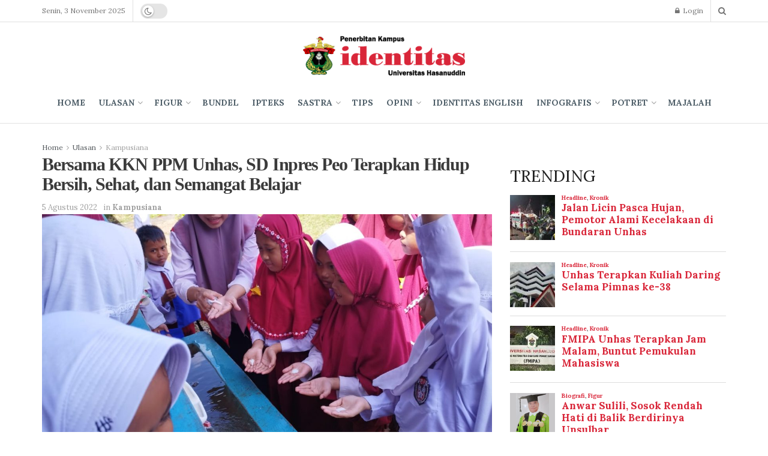

--- FILE ---
content_type: text/html; charset=UTF-8
request_url: https://identitasunhas.com/bersama-kkn-ppm-unhas-sd-inpres-peo-terapkan-hidup-bersih-sehat-dan-semangat-belajar/
body_size: 26799
content:
<!doctype html>
<!--[if lt IE 7]> <html class="no-js lt-ie9 lt-ie8 lt-ie7" lang="id"> <![endif]-->
<!--[if IE 7]>    <html class="no-js lt-ie9 lt-ie8" lang="id"> <![endif]-->
<!--[if IE 8]>    <html class="no-js lt-ie9" lang="id"> <![endif]-->
<!--[if IE 9]>    <html class="no-js lt-ie10" lang="id"> <![endif]-->
<!--[if gt IE 8]><!--> <html class="no-js" lang="id"> <!--<![endif]-->
<head>
	<meta name="theme-color" content="#008000"/>
	<meta name="msapplication-navbutton-color" content="#008000"/>
	<meta name="apple-mobile-web-app-status-bar-style" content="#008000"/>
<meta name="google-site-verification" content="yqUNpPUMeTxTRt58tGUITyWpMflGz7dxoCKZSNXjMKE" />
	<script src="https://jsc.mgid.com/site/857851.js" async> </script> 
    <meta http-equiv="Content-Type" content="text/html; charset=UTF-8" />
    <meta name='viewport' content='width=device-width, initial-scale=1, user-scalable=yes' />

  
    <meta name='robots' content='index, follow, max-image-preview:large, max-snippet:-1, max-video-preview:-1' />
<meta property="og:type" content="article">
<meta property="og:title" content="Bersama KKN PPM Unhas, SD Inpres Peo Terapkan Hidup Bersih, Sehat, dan Semangat Belajar">
<meta property="og:site_name" content="identitas Unhas">
<meta property="og:description" content="Dengan tujuan memberikan pengetahuan dan pemahaman kepada siswa-siswi terkait pentingnya menerapkan perilaku hidup bersih dan sehat, mahasiswa Kuliah Kerja Nyata">
<meta property="og:url" content="https://identitasunhas.com/bersama-kkn-ppm-unhas-sd-inpres-peo-terapkan-hidup-bersih-sehat-dan-semangat-belajar/">
<meta property="og:locale" content="id_ID">
<meta property="og:image" content="https://identitasunhas.com/wp-content/uploads/2022/08/WhatsApp-Image-2022-08-04-at-12.22.20.jpeg">
<meta property="og:image:height" content="960">
<meta property="og:image:width" content="1280">
<meta property="article:published_time" content="2022-08-04T12:55:30+00:00">
<meta property="article:modified_time" content="2022-08-05T02:06:39+00:00">
<meta property="article:section" content="Kampusiana">
<meta property="article:tag" content="KKN PPM Unhas">
<meta property="article:tag" content="Mahasiswa KKN Unhas">
<meta property="article:tag" content="Universitas Hasanuddin">
<meta name="twitter:card" content="summary_large_image">
<meta name="twitter:title" content="Bersama KKN PPM Unhas, SD Inpres Peo Terapkan Hidup Bersih, Sehat, dan Semangat Belajar">
<meta name="twitter:description" content="Dengan tujuan memberikan pengetahuan dan pemahaman kepada siswa-siswi terkait pentingnya menerapkan perilaku hidup bersih dan sehat, mahasiswa Kuliah Kerja Nyata">
<meta name="twitter:url" content="https://identitasunhas.com/bersama-kkn-ppm-unhas-sd-inpres-peo-terapkan-hidup-bersih-sehat-dan-semangat-belajar/">
<meta name="twitter:site" content="">
<meta name="twitter:image:src" content="https://identitasunhas.com/wp-content/uploads/2022/08/WhatsApp-Image-2022-08-04-at-12.22.20.jpeg">
<meta name="twitter:image:width" content="1280">
<meta name="twitter:image:height" content="960">
			<script type="text/javascript">
              var jnews_ajax_url = '/?ajax-request=jnews'
			</script>
			
	<!-- This site is optimized with the Yoast SEO plugin v26.2 - https://yoast.com/wordpress/plugins/seo/ -->
	<title>Bersama KKN PPM Unhas, SD Inpres Peo Terapkan Hidup Bersih, Sehat, dan Semangat Belajar - identitas Unhas</title>
	<meta name="description" content="Dengan tujuan memberikan pengetahuan dan pemahaman kepada siswa-siswi terkait pentingnya menerapkan perilaku hidup bersih dan sehat, mahasiswa Kuliah Kerja Nyata (KKN) Pembelajaran Pemberdayaan Masyarakat (PPM) Unhas menginisiasi program kerja. Terbagi menjadi dua bagian, yakni penyuluhan Perilaku Hidup Bersih dan Sehat (PHBS), serta edukasi postur tubuh dan terapi seni mozaik. Bertempat di Desa Belabori yaitu SD Inpres Peo, Selasa (2/8). " />
	<link rel="canonical" href="https://identitasunhas.com/bersama-kkn-ppm-unhas-sd-inpres-peo-terapkan-hidup-bersih-sehat-dan-semangat-belajar/" />
	<meta property="og:locale" content="id_ID" />
	<meta property="og:type" content="article" />
	<meta property="og:title" content="Bersama KKN PPM Unhas, SD Inpres Peo Terapkan Hidup Bersih, Sehat, dan Semangat Belajar - identitas Unhas" />
	<meta property="og:description" content="Dengan tujuan memberikan pengetahuan dan pemahaman kepada siswa-siswi terkait pentingnya menerapkan perilaku hidup bersih dan sehat, mahasiswa Kuliah Kerja Nyata (KKN) Pembelajaran Pemberdayaan Masyarakat (PPM) Unhas menginisiasi program kerja. Terbagi menjadi dua bagian, yakni penyuluhan Perilaku Hidup Bersih dan Sehat (PHBS), serta edukasi postur tubuh dan terapi seni mozaik. Bertempat di Desa Belabori yaitu SD Inpres Peo, Selasa (2/8). " />
	<meta property="og:url" content="https://identitasunhas.com/bersama-kkn-ppm-unhas-sd-inpres-peo-terapkan-hidup-bersih-sehat-dan-semangat-belajar/" />
	<meta property="og:site_name" content="identitas Unhas" />
	<meta property="article:publisher" content="https://www.facebook.com/identitasonlinenet" />
	<meta property="article:published_time" content="2022-08-04T12:55:30+00:00" />
	<meta property="article:modified_time" content="2022-08-05T02:06:39+00:00" />
	<meta property="og:image" content="https://identitasunhas.com/ogio/34880" />
	<meta property="og:image:width" content="1280" />
	<meta property="og:image:height" content="960" />
	<meta property="og:image:type" content="image/jpeg" />
	<meta name="author" content="Winona Vanessa" />
	<meta name="twitter:card" content="summary_large_image" />
	<meta name="twitter:creator" content="@identitasonline" />
	<meta name="twitter:site" content="@identitasonline" />
	<meta name="twitter:label1" content="Ditulis oleh" />
	<meta name="twitter:data1" content="Winona Vanessa" />
	<meta name="twitter:label2" content="Estimasi waktu membaca" />
	<meta name="twitter:data2" content="1 menit" />
	<script type="application/ld+json" class="yoast-schema-graph">{"@context":"https://schema.org","@graph":[{"@type":"Article","@id":"https://identitasunhas.com/bersama-kkn-ppm-unhas-sd-inpres-peo-terapkan-hidup-bersih-sehat-dan-semangat-belajar/#article","isPartOf":{"@id":"https://identitasunhas.com/bersama-kkn-ppm-unhas-sd-inpres-peo-terapkan-hidup-bersih-sehat-dan-semangat-belajar/"},"author":{"name":"Winona Vanessa","@id":"https://identitasunhas.com/#/schema/person/fbb5141b497b001850fb88b024c0a7e2"},"headline":"Bersama KKN PPM Unhas, SD Inpres Peo Terapkan Hidup Bersih, Sehat, dan Semangat Belajar","datePublished":"2022-08-04T12:55:30+00:00","dateModified":"2022-08-05T02:06:39+00:00","mainEntityOfPage":{"@id":"https://identitasunhas.com/bersama-kkn-ppm-unhas-sd-inpres-peo-terapkan-hidup-bersih-sehat-dan-semangat-belajar/"},"wordCount":238,"commentCount":0,"publisher":{"@id":"https://identitasunhas.com/#organization"},"image":{"@id":"https://identitasunhas.com/bersama-kkn-ppm-unhas-sd-inpres-peo-terapkan-hidup-bersih-sehat-dan-semangat-belajar/#primaryimage"},"thumbnailUrl":"https://identitasunhas.com/wp-content/uploads/2022/08/WhatsApp-Image-2022-08-04-at-12.22.20.jpeg","keywords":["KKN PPM Unhas","Mahasiswa KKN Unhas","Universitas Hasanuddin"],"articleSection":["Kampusiana"],"inLanguage":"id","potentialAction":[{"@type":"CommentAction","name":"Comment","target":["https://identitasunhas.com/bersama-kkn-ppm-unhas-sd-inpres-peo-terapkan-hidup-bersih-sehat-dan-semangat-belajar/#respond"]}]},{"@type":"WebPage","@id":"https://identitasunhas.com/bersama-kkn-ppm-unhas-sd-inpres-peo-terapkan-hidup-bersih-sehat-dan-semangat-belajar/","url":"https://identitasunhas.com/bersama-kkn-ppm-unhas-sd-inpres-peo-terapkan-hidup-bersih-sehat-dan-semangat-belajar/","name":"Bersama KKN PPM Unhas, SD Inpres Peo Terapkan Hidup Bersih, Sehat, dan Semangat Belajar - identitas Unhas","isPartOf":{"@id":"https://identitasunhas.com/#website"},"primaryImageOfPage":{"@id":"https://identitasunhas.com/bersama-kkn-ppm-unhas-sd-inpres-peo-terapkan-hidup-bersih-sehat-dan-semangat-belajar/#primaryimage"},"image":{"@id":"https://identitasunhas.com/bersama-kkn-ppm-unhas-sd-inpres-peo-terapkan-hidup-bersih-sehat-dan-semangat-belajar/#primaryimage"},"thumbnailUrl":"https://identitasunhas.com/wp-content/uploads/2022/08/WhatsApp-Image-2022-08-04-at-12.22.20.jpeg","datePublished":"2022-08-04T12:55:30+00:00","dateModified":"2022-08-05T02:06:39+00:00","description":"Dengan tujuan memberikan pengetahuan dan pemahaman kepada siswa-siswi terkait pentingnya menerapkan perilaku hidup bersih dan sehat, mahasiswa Kuliah Kerja Nyata (KKN) Pembelajaran Pemberdayaan Masyarakat (PPM) Unhas menginisiasi program kerja. Terbagi menjadi dua bagian, yakni penyuluhan Perilaku Hidup Bersih dan Sehat (PHBS), serta edukasi postur tubuh dan terapi seni mozaik. Bertempat di Desa Belabori yaitu SD Inpres Peo, Selasa (2/8). ","breadcrumb":{"@id":"https://identitasunhas.com/bersama-kkn-ppm-unhas-sd-inpres-peo-terapkan-hidup-bersih-sehat-dan-semangat-belajar/#breadcrumb"},"inLanguage":"id","potentialAction":[{"@type":"ReadAction","target":["https://identitasunhas.com/bersama-kkn-ppm-unhas-sd-inpres-peo-terapkan-hidup-bersih-sehat-dan-semangat-belajar/"]}]},{"@type":"ImageObject","inLanguage":"id","@id":"https://identitasunhas.com/bersama-kkn-ppm-unhas-sd-inpres-peo-terapkan-hidup-bersih-sehat-dan-semangat-belajar/#primaryimage","url":"https://identitasunhas.com/wp-content/uploads/2022/08/WhatsApp-Image-2022-08-04-at-12.22.20.jpeg","contentUrl":"https://identitasunhas.com/wp-content/uploads/2022/08/WhatsApp-Image-2022-08-04-at-12.22.20.jpeg","width":1280,"height":960,"caption":"Penyuluhan di sekolah dasar yang ada di Desa Belabori yaitu SD Inpres Peo, Selasa (2/8). Dokumentasi pribadi."},{"@type":"BreadcrumbList","@id":"https://identitasunhas.com/bersama-kkn-ppm-unhas-sd-inpres-peo-terapkan-hidup-bersih-sehat-dan-semangat-belajar/#breadcrumb","itemListElement":[{"@type":"ListItem","position":1,"name":"Home","item":"https://identitasunhas.com/"},{"@type":"ListItem","position":2,"name":"Bersama KKN PPM Unhas, SD Inpres Peo Terapkan Hidup Bersih, Sehat, dan Semangat Belajar"}]},{"@type":"WebSite","@id":"https://identitasunhas.com/#website","url":"https://identitasunhas.com/","name":"identitas Unhas","description":"Penerbitan Kampus","publisher":{"@id":"https://identitasunhas.com/#organization"},"potentialAction":[{"@type":"SearchAction","target":{"@type":"EntryPoint","urlTemplate":"https://identitasunhas.com/?s={search_term_string}"},"query-input":{"@type":"PropertyValueSpecification","valueRequired":true,"valueName":"search_term_string"}}],"inLanguage":"id"},{"@type":"Organization","@id":"https://identitasunhas.com/#organization","name":"identitas unhas","url":"https://identitasunhas.com/","logo":{"@type":"ImageObject","inLanguage":"id","@id":"https://identitasunhas.com/#/schema/logo/image/","url":"https://identitasunhas.com/wp-content/uploads/2020/09/png-e1601052122315.png","contentUrl":"https://identitasunhas.com/wp-content/uploads/2020/09/png-e1601052122315.png","width":100,"height":100,"caption":"identitas unhas"},"image":{"@id":"https://identitasunhas.com/#/schema/logo/image/"},"sameAs":["https://www.facebook.com/identitasonlinenet","https://x.com/identitasonline","https://www.instagram.com/identitas_unhas/","https://www.tiktok.com/@identitasunhas","https://www.youtube.com/@identitasunhas"]},{"@type":"Person","@id":"https://identitasunhas.com/#/schema/person/fbb5141b497b001850fb88b024c0a7e2","name":"Winona Vanessa","image":{"@type":"ImageObject","inLanguage":"id","@id":"https://identitasunhas.com/#/schema/person/image/","url":"https://secure.gravatar.com/avatar/112f0b6ee94c88cd4310c0f5c1e5a156097f9b9e3c4444c34b30b42d7955ea7e?s=96&d=mm&r=g","contentUrl":"https://secure.gravatar.com/avatar/112f0b6ee94c88cd4310c0f5c1e5a156097f9b9e3c4444c34b30b42d7955ea7e?s=96&d=mm&r=g","caption":"Winona Vanessa"},"url":"https://identitasunhas.com/author/winona-vanessa-hn/"}]}</script>
	<!-- / Yoast SEO plugin. -->


<link rel='dns-prefetch' href='//fonts.googleapis.com' />
<link rel='dns-prefetch' href='//www.googletagmanager.com' />
<link rel='dns-prefetch' href='//pagead2.googlesyndication.com' />
<link rel="alternate" type="application/rss+xml" title="identitas Unhas &raquo; Umpan Komentar" href="https://identitasunhas.com/comments/feed/" />
<script type="text/javascript" id="wpp-js" src="https://identitasunhas.com/wp-content/plugins/wordpress-popular-posts/assets/js/wpp.min.js?ver=7.3.6" data-sampling="0" data-sampling-rate="100" data-api-url="https://identitasunhas.com/wp-json/wordpress-popular-posts" data-post-id="34880" data-token="f78bc9e132" data-lang="0" data-debug="0"></script>
<style id='wp-img-auto-sizes-contain-inline-css' type='text/css'>
img:is([sizes=auto i],[sizes^="auto," i]){contain-intrinsic-size:3000px 1500px}
/*# sourceURL=wp-img-auto-sizes-contain-inline-css */
</style>
<style id='wp-emoji-styles-inline-css' type='text/css'>

	img.wp-smiley, img.emoji {
		display: inline !important;
		border: none !important;
		box-shadow: none !important;
		height: 1em !important;
		width: 1em !important;
		margin: 0 0.07em !important;
		vertical-align: -0.1em !important;
		background: none !important;
		padding: 0 !important;
	}
/*# sourceURL=wp-emoji-styles-inline-css */
</style>
<link rel='stylesheet' id='wp-block-library-css' href='https://identitasunhas.com/wp-includes/css/dist/block-library/style.min.css?ver=6.9-beta2-61112' type='text/css' media='all' />
<style id='wp-block-library-inline-css' type='text/css'>

/*# sourceURL=wp-block-library-inline-css */
</style>
<style id='classic-theme-styles-inline-css' type='text/css'>
/*! This file is auto-generated */
.wp-block-button__link{color:#fff;background-color:#32373c;border-radius:9999px;box-shadow:none;text-decoration:none;padding:calc(.667em + 2px) calc(1.333em + 2px);font-size:1.125em}.wp-block-file__button{background:#32373c;color:#fff;text-decoration:none}
/*# sourceURL=/wp-includes/css/classic-themes.min.css */
</style>
<style id='global-styles-inline-css' type='text/css'>
:root{--wp--preset--aspect-ratio--square: 1;--wp--preset--aspect-ratio--4-3: 4/3;--wp--preset--aspect-ratio--3-4: 3/4;--wp--preset--aspect-ratio--3-2: 3/2;--wp--preset--aspect-ratio--2-3: 2/3;--wp--preset--aspect-ratio--16-9: 16/9;--wp--preset--aspect-ratio--9-16: 9/16;--wp--preset--color--black: #000000;--wp--preset--color--cyan-bluish-gray: #abb8c3;--wp--preset--color--white: #ffffff;--wp--preset--color--pale-pink: #f78da7;--wp--preset--color--vivid-red: #cf2e2e;--wp--preset--color--luminous-vivid-orange: #ff6900;--wp--preset--color--luminous-vivid-amber: #fcb900;--wp--preset--color--light-green-cyan: #7bdcb5;--wp--preset--color--vivid-green-cyan: #00d084;--wp--preset--color--pale-cyan-blue: #8ed1fc;--wp--preset--color--vivid-cyan-blue: #0693e3;--wp--preset--color--vivid-purple: #9b51e0;--wp--preset--gradient--vivid-cyan-blue-to-vivid-purple: linear-gradient(135deg,rgb(6,147,227) 0%,rgb(155,81,224) 100%);--wp--preset--gradient--light-green-cyan-to-vivid-green-cyan: linear-gradient(135deg,rgb(122,220,180) 0%,rgb(0,208,130) 100%);--wp--preset--gradient--luminous-vivid-amber-to-luminous-vivid-orange: linear-gradient(135deg,rgb(252,185,0) 0%,rgb(255,105,0) 100%);--wp--preset--gradient--luminous-vivid-orange-to-vivid-red: linear-gradient(135deg,rgb(255,105,0) 0%,rgb(207,46,46) 100%);--wp--preset--gradient--very-light-gray-to-cyan-bluish-gray: linear-gradient(135deg,rgb(238,238,238) 0%,rgb(169,184,195) 100%);--wp--preset--gradient--cool-to-warm-spectrum: linear-gradient(135deg,rgb(74,234,220) 0%,rgb(151,120,209) 20%,rgb(207,42,186) 40%,rgb(238,44,130) 60%,rgb(251,105,98) 80%,rgb(254,248,76) 100%);--wp--preset--gradient--blush-light-purple: linear-gradient(135deg,rgb(255,206,236) 0%,rgb(152,150,240) 100%);--wp--preset--gradient--blush-bordeaux: linear-gradient(135deg,rgb(254,205,165) 0%,rgb(254,45,45) 50%,rgb(107,0,62) 100%);--wp--preset--gradient--luminous-dusk: linear-gradient(135deg,rgb(255,203,112) 0%,rgb(199,81,192) 50%,rgb(65,88,208) 100%);--wp--preset--gradient--pale-ocean: linear-gradient(135deg,rgb(255,245,203) 0%,rgb(182,227,212) 50%,rgb(51,167,181) 100%);--wp--preset--gradient--electric-grass: linear-gradient(135deg,rgb(202,248,128) 0%,rgb(113,206,126) 100%);--wp--preset--gradient--midnight: linear-gradient(135deg,rgb(2,3,129) 0%,rgb(40,116,252) 100%);--wp--preset--font-size--small: 13px;--wp--preset--font-size--medium: 20px;--wp--preset--font-size--large: 36px;--wp--preset--font-size--x-large: 42px;--wp--preset--spacing--20: 0.44rem;--wp--preset--spacing--30: 0.67rem;--wp--preset--spacing--40: 1rem;--wp--preset--spacing--50: 1.5rem;--wp--preset--spacing--60: 2.25rem;--wp--preset--spacing--70: 3.38rem;--wp--preset--spacing--80: 5.06rem;--wp--preset--shadow--natural: 6px 6px 9px rgba(0, 0, 0, 0.2);--wp--preset--shadow--deep: 12px 12px 50px rgba(0, 0, 0, 0.4);--wp--preset--shadow--sharp: 6px 6px 0px rgba(0, 0, 0, 0.2);--wp--preset--shadow--outlined: 6px 6px 0px -3px rgb(255, 255, 255), 6px 6px rgb(0, 0, 0);--wp--preset--shadow--crisp: 6px 6px 0px rgb(0, 0, 0);}:where(.is-layout-flex){gap: 0.5em;}:where(.is-layout-grid){gap: 0.5em;}body .is-layout-flex{display: flex;}.is-layout-flex{flex-wrap: wrap;align-items: center;}.is-layout-flex > :is(*, div){margin: 0;}body .is-layout-grid{display: grid;}.is-layout-grid > :is(*, div){margin: 0;}:where(.wp-block-columns.is-layout-flex){gap: 2em;}:where(.wp-block-columns.is-layout-grid){gap: 2em;}:where(.wp-block-post-template.is-layout-flex){gap: 1.25em;}:where(.wp-block-post-template.is-layout-grid){gap: 1.25em;}.has-black-color{color: var(--wp--preset--color--black) !important;}.has-cyan-bluish-gray-color{color: var(--wp--preset--color--cyan-bluish-gray) !important;}.has-white-color{color: var(--wp--preset--color--white) !important;}.has-pale-pink-color{color: var(--wp--preset--color--pale-pink) !important;}.has-vivid-red-color{color: var(--wp--preset--color--vivid-red) !important;}.has-luminous-vivid-orange-color{color: var(--wp--preset--color--luminous-vivid-orange) !important;}.has-luminous-vivid-amber-color{color: var(--wp--preset--color--luminous-vivid-amber) !important;}.has-light-green-cyan-color{color: var(--wp--preset--color--light-green-cyan) !important;}.has-vivid-green-cyan-color{color: var(--wp--preset--color--vivid-green-cyan) !important;}.has-pale-cyan-blue-color{color: var(--wp--preset--color--pale-cyan-blue) !important;}.has-vivid-cyan-blue-color{color: var(--wp--preset--color--vivid-cyan-blue) !important;}.has-vivid-purple-color{color: var(--wp--preset--color--vivid-purple) !important;}.has-black-background-color{background-color: var(--wp--preset--color--black) !important;}.has-cyan-bluish-gray-background-color{background-color: var(--wp--preset--color--cyan-bluish-gray) !important;}.has-white-background-color{background-color: var(--wp--preset--color--white) !important;}.has-pale-pink-background-color{background-color: var(--wp--preset--color--pale-pink) !important;}.has-vivid-red-background-color{background-color: var(--wp--preset--color--vivid-red) !important;}.has-luminous-vivid-orange-background-color{background-color: var(--wp--preset--color--luminous-vivid-orange) !important;}.has-luminous-vivid-amber-background-color{background-color: var(--wp--preset--color--luminous-vivid-amber) !important;}.has-light-green-cyan-background-color{background-color: var(--wp--preset--color--light-green-cyan) !important;}.has-vivid-green-cyan-background-color{background-color: var(--wp--preset--color--vivid-green-cyan) !important;}.has-pale-cyan-blue-background-color{background-color: var(--wp--preset--color--pale-cyan-blue) !important;}.has-vivid-cyan-blue-background-color{background-color: var(--wp--preset--color--vivid-cyan-blue) !important;}.has-vivid-purple-background-color{background-color: var(--wp--preset--color--vivid-purple) !important;}.has-black-border-color{border-color: var(--wp--preset--color--black) !important;}.has-cyan-bluish-gray-border-color{border-color: var(--wp--preset--color--cyan-bluish-gray) !important;}.has-white-border-color{border-color: var(--wp--preset--color--white) !important;}.has-pale-pink-border-color{border-color: var(--wp--preset--color--pale-pink) !important;}.has-vivid-red-border-color{border-color: var(--wp--preset--color--vivid-red) !important;}.has-luminous-vivid-orange-border-color{border-color: var(--wp--preset--color--luminous-vivid-orange) !important;}.has-luminous-vivid-amber-border-color{border-color: var(--wp--preset--color--luminous-vivid-amber) !important;}.has-light-green-cyan-border-color{border-color: var(--wp--preset--color--light-green-cyan) !important;}.has-vivid-green-cyan-border-color{border-color: var(--wp--preset--color--vivid-green-cyan) !important;}.has-pale-cyan-blue-border-color{border-color: var(--wp--preset--color--pale-cyan-blue) !important;}.has-vivid-cyan-blue-border-color{border-color: var(--wp--preset--color--vivid-cyan-blue) !important;}.has-vivid-purple-border-color{border-color: var(--wp--preset--color--vivid-purple) !important;}.has-vivid-cyan-blue-to-vivid-purple-gradient-background{background: var(--wp--preset--gradient--vivid-cyan-blue-to-vivid-purple) !important;}.has-light-green-cyan-to-vivid-green-cyan-gradient-background{background: var(--wp--preset--gradient--light-green-cyan-to-vivid-green-cyan) !important;}.has-luminous-vivid-amber-to-luminous-vivid-orange-gradient-background{background: var(--wp--preset--gradient--luminous-vivid-amber-to-luminous-vivid-orange) !important;}.has-luminous-vivid-orange-to-vivid-red-gradient-background{background: var(--wp--preset--gradient--luminous-vivid-orange-to-vivid-red) !important;}.has-very-light-gray-to-cyan-bluish-gray-gradient-background{background: var(--wp--preset--gradient--very-light-gray-to-cyan-bluish-gray) !important;}.has-cool-to-warm-spectrum-gradient-background{background: var(--wp--preset--gradient--cool-to-warm-spectrum) !important;}.has-blush-light-purple-gradient-background{background: var(--wp--preset--gradient--blush-light-purple) !important;}.has-blush-bordeaux-gradient-background{background: var(--wp--preset--gradient--blush-bordeaux) !important;}.has-luminous-dusk-gradient-background{background: var(--wp--preset--gradient--luminous-dusk) !important;}.has-pale-ocean-gradient-background{background: var(--wp--preset--gradient--pale-ocean) !important;}.has-electric-grass-gradient-background{background: var(--wp--preset--gradient--electric-grass) !important;}.has-midnight-gradient-background{background: var(--wp--preset--gradient--midnight) !important;}.has-small-font-size{font-size: var(--wp--preset--font-size--small) !important;}.has-medium-font-size{font-size: var(--wp--preset--font-size--medium) !important;}.has-large-font-size{font-size: var(--wp--preset--font-size--large) !important;}.has-x-large-font-size{font-size: var(--wp--preset--font-size--x-large) !important;}
:where(.wp-block-post-template.is-layout-flex){gap: 1.25em;}:where(.wp-block-post-template.is-layout-grid){gap: 1.25em;}
:where(.wp-block-term-template.is-layout-flex){gap: 1.25em;}:where(.wp-block-term-template.is-layout-grid){gap: 1.25em;}
:where(.wp-block-columns.is-layout-flex){gap: 2em;}:where(.wp-block-columns.is-layout-grid){gap: 2em;}
:root :where(.wp-block-pullquote){font-size: 1.5em;line-height: 1.6;}
/*# sourceURL=global-styles-inline-css */
</style>
<link rel='stylesheet' id='wordpress-popular-posts-css-css' href='https://identitasunhas.com/wp-content/plugins/wordpress-popular-posts/assets/css/wpp.css?ver=7.3.6' type='text/css' media='all' />
<link rel='stylesheet' id='js_composer_front-css' href='https://identitasunhas.com/wp-content/plugins/js_composer/assets/css/js_composer.min.css?ver=6.2.0' type='text/css' media='all' />
<link rel='stylesheet' id='dflip-style-css' href='https://identitasunhas.com/wp-content/plugins/3d-flipbook-dflip-lite/assets/css/dflip.min.css?ver=2.3.65' type='text/css' media='all' />
<link rel='stylesheet' id='jeg_customizer_font-css' href='//fonts.googleapis.com/css?family=Lora%3A700%2Cregular&#038;display=swap&#038;ver=1.2.4' type='text/css' media='all' />
<link rel='stylesheet' id='mediaelement-css' href='https://identitasunhas.com/wp-includes/js/mediaelement/mediaelementplayer-legacy.min.css?ver=4.2.17' type='text/css' media='all' />
<link rel='stylesheet' id='wp-mediaelement-css' href='https://identitasunhas.com/wp-includes/js/mediaelement/wp-mediaelement.min.css?ver=6.9-beta2-61112' type='text/css' media='all' />
<link rel='stylesheet' id='font-awesome-css' href='https://identitasunhas.com/wp-content/themes/jnews/assets/fonts/font-awesome/font-awesome.min.css?ver=7.0.4' type='text/css' media='all' />
<link rel='stylesheet' id='jnews-icon-css' href='https://identitasunhas.com/wp-content/themes/jnews/assets/fonts/jegicon/jegicon.css?ver=7.0.4' type='text/css' media='all' />
<link rel='stylesheet' id='jscrollpane-css' href='https://identitasunhas.com/wp-content/themes/jnews/assets/css/jquery.jscrollpane.css?ver=7.0.4' type='text/css' media='all' />
<link rel='stylesheet' id='oknav-css' href='https://identitasunhas.com/wp-content/themes/jnews/assets/css/okayNav.css?ver=7.0.4' type='text/css' media='all' />
<link rel='stylesheet' id='magnific-popup-css' href='https://identitasunhas.com/wp-content/themes/jnews/assets/css/magnific-popup.css?ver=7.0.4' type='text/css' media='all' />
<link rel='stylesheet' id='chosen-css' href='https://identitasunhas.com/wp-content/themes/jnews/assets/css/chosen/chosen.css?ver=7.0.4' type='text/css' media='all' />
<link rel='stylesheet' id='owl-carousel2-css' href='https://identitasunhas.com/wp-content/themes/jnews/assets/js/owl-carousel2/assets/owl.carousel.min.css?ver=7.0.4' type='text/css' media='all' />
<link rel='stylesheet' id='jnews-main-css' href='https://identitasunhas.com/wp-content/themes/jnews/assets/css/main.css?ver=7.0.4' type='text/css' media='all' />
<link rel='stylesheet' id='jnews-responsive-css' href='https://identitasunhas.com/wp-content/themes/jnews/assets/css/responsive.css?ver=7.0.4' type='text/css' media='all' />
<link rel='stylesheet' id='jnews-pb-temp-css' href='https://identitasunhas.com/wp-content/themes/jnews/assets/css/pb-temp.css?ver=7.0.4' type='text/css' media='all' />
<link rel='stylesheet' id='jnews-style-css' href='https://identitasunhas.com/wp-content/themes/jnews/style.css?ver=7.0.4' type='text/css' media='all' />
<link rel='stylesheet' id='jnews-darkmode-css' href='https://identitasunhas.com/wp-content/themes/jnews/assets/css/darkmode.css?ver=7.0.4' type='text/css' media='all' />
<link rel='stylesheet' id='jnews-scheme-css' href='https://identitasunhas.com/wp-content/themes/jnews/data/import/parenting/scheme.css?ver=7.0.4' type='text/css' media='all' />
<link rel='stylesheet' id='jnews-social-login-style-css' href='https://identitasunhas.com/wp-content/plugins/jnews-social-login/assets/css/plugin.css?ver=7.0.1' type='text/css' media='all' />
<link rel='stylesheet' id='jnews-select-share-css' href='https://identitasunhas.com/wp-content/plugins/jnews-social-share/assets/css/plugin.css' type='text/css' media='all' />
<script type="text/javascript" src="https://identitasunhas.com/wp-includes/js/jquery/jquery.min.js?ver=3.7.1" id="jquery-core-js"></script>
<script type="text/javascript" src="https://identitasunhas.com/wp-includes/js/jquery/jquery-migrate.min.js?ver=3.4.1" id="jquery-migrate-js"></script>
<meta name="generator" content="WordPress 6.9-beta2-61112" />
<meta name="generator" content="Site Kit by Google 1.156.0" />            <style id="wpp-loading-animation-styles">@-webkit-keyframes bgslide{from{background-position-x:0}to{background-position-x:-200%}}@keyframes bgslide{from{background-position-x:0}to{background-position-x:-200%}}.wpp-widget-block-placeholder,.wpp-shortcode-placeholder{margin:0 auto;width:60px;height:3px;background:#dd3737;background:linear-gradient(90deg,#dd3737 0%,#571313 10%,#dd3737 100%);background-size:200% auto;border-radius:3px;-webkit-animation:bgslide 1s infinite linear;animation:bgslide 1s infinite linear}</style>
            
<!-- Meta tag Google AdSense ditambahkan oleh Site Kit -->
<meta name="google-adsense-platform-account" content="ca-host-pub-2644536267352236">
<meta name="google-adsense-platform-domain" content="sitekit.withgoogle.com">
<!-- Akhir tag meta Google AdSense yang ditambahkan oleh Site Kit -->
      <meta name="onesignal" content="wordpress-plugin"/>
            <script>

      window.OneSignalDeferred = window.OneSignalDeferred || [];

      OneSignalDeferred.push(function(OneSignal) {
        var oneSignal_options = {};
        window._oneSignalInitOptions = oneSignal_options;

        oneSignal_options['serviceWorkerParam'] = { scope: '/' };
oneSignal_options['serviceWorkerPath'] = 'OneSignalSDKWorker.js.php';

        OneSignal.Notifications.setDefaultUrl("https://identitasunhas.com");

        oneSignal_options['wordpress'] = true;
oneSignal_options['appId'] = 'c6c1d7a6-a4da-4ec3-b044-d62ea604e2bb';
oneSignal_options['allowLocalhostAsSecureOrigin'] = true;
oneSignal_options['welcomeNotification'] = { };
oneSignal_options['welcomeNotification']['title'] = "identitasunhas.com";
oneSignal_options['welcomeNotification']['message'] = "Terimakasih telah mengunjungi laman website kami!";
oneSignal_options['welcomeNotification']['url'] = "https://identitasunhas.com/";
oneSignal_options['path'] = "https://identitasunhas.com/wp-content/plugins/onesignal-free-web-push-notifications/sdk_files/";
oneSignal_options['promptOptions'] = { };
oneSignal_options['notifyButton'] = { };
oneSignal_options['notifyButton']['enable'] = true;
oneSignal_options['notifyButton']['position'] = 'bottom-left';
oneSignal_options['notifyButton']['theme'] = 'default';
oneSignal_options['notifyButton']['size'] = 'medium';
oneSignal_options['notifyButton']['showCredit'] = true;
oneSignal_options['notifyButton']['text'] = {};
              OneSignal.init(window._oneSignalInitOptions);
              OneSignal.Slidedown.promptPush()      });

      function documentInitOneSignal() {
        var oneSignal_elements = document.getElementsByClassName("OneSignal-prompt");

        var oneSignalLinkClickHandler = function(event) { OneSignal.Notifications.requestPermission(); event.preventDefault(); };        for(var i = 0; i < oneSignal_elements.length; i++)
          oneSignal_elements[i].addEventListener('click', oneSignalLinkClickHandler, false);
      }

      if (document.readyState === 'complete') {
           documentInitOneSignal();
      }
      else {
           window.addEventListener("load", function(event){
               documentInitOneSignal();
          });
      }
    </script>
<meta name="generator" content="Powered by WPBakery Page Builder - drag and drop page builder for WordPress."/>

<!-- Snippet Google AdSense telah ditambahkan oleh Site Kit -->
<script type="text/javascript" async="async" src="https://pagead2.googlesyndication.com/pagead/js/adsbygoogle.js?client=ca-pub-5395888754711119&amp;host=ca-host-pub-2644536267352236" crossorigin="anonymous"></script>

<!-- Snippet Google AdSense penutup telah ditambahkan oleh Site Kit -->
<script type='application/ld+json'>{"@context":"http:\/\/schema.org","@type":"Organization","@id":"https:\/\/identitasunhas.com\/#organization","url":"https:\/\/identitasunhas.com\/","name":"\"Identitas Unhas\"","logo":{"@type":"ImageObject","url":"https:\/\/identitasunhas.com\/wp-content\/uploads\/2025\/05\/icon.png"},"sameAs":["https:\/\/www.facebook.com\/identitasonline\/","https:\/\/twitter.com\/identitasonline","https:\/\/www.instagram.com\/identitas_unhas\/","https:\/\/www.youtube.com\/c\/identitasUnhas"]}</script>
<script type='application/ld+json'>{"@context":"http:\/\/schema.org","@type":"WebSite","@id":"https:\/\/identitasunhas.com\/#website","url":"https:\/\/identitasunhas.com\/","name":"\"Identitas Unhas\"","potentialAction":{"@type":"SearchAction","target":"https:\/\/identitasunhas.com\/?s={search_term_string}","query-input":"required name=search_term_string"}}</script>
<link rel="icon" href="https://identitasunhas.com/wp-content/uploads/2021/04/png-75x75.png" sizes="32x32" />
<link rel="icon" href="https://identitasunhas.com/wp-content/uploads/2021/04/png-300x300.png" sizes="192x192" />
<link rel="apple-touch-icon" href="https://identitasunhas.com/wp-content/uploads/2021/04/png-300x300.png" />
<meta name="msapplication-TileImage" content="https://identitasunhas.com/wp-content/uploads/2021/04/png-300x300.png" />
<style id="jeg_dynamic_css" type="text/css" data-type="jeg_custom-css">.jeg_container, .jeg_content, .jeg_boxed .jeg_main .jeg_container, .jeg_autoload_separator { background-color : #ffffff; } body,.newsfeed_carousel.owl-carousel .owl-nav div,.jeg_filter_button,.owl-carousel .owl-nav div,.jeg_readmore,.jeg_hero_style_7 .jeg_post_meta a,.widget_calendar thead th,.widget_calendar tfoot a,.jeg_socialcounter a,.entry-header .jeg_meta_like a,.entry-header .jeg_meta_comment a,.entry-content tbody tr:hover,.entry-content th,.jeg_splitpost_nav li:hover a,#breadcrumbs a,.jeg_author_socials a:hover,.jeg_footer_content a,.jeg_footer_bottom a,.jeg_cartcontent,.woocommerce .woocommerce-breadcrumb a { color : #53585c; } a,.jeg_menu_style_5 > li > a:hover,.jeg_menu_style_5 > li.sfHover > a,.jeg_menu_style_5 > li.current-menu-item > a,.jeg_menu_style_5 > li.current-menu-ancestor > a,.jeg_navbar .jeg_menu:not(.jeg_main_menu) > li > a:hover,.jeg_midbar .jeg_menu:not(.jeg_main_menu) > li > a:hover,.jeg_side_tabs li.active,.jeg_block_heading_5 strong,.jeg_block_heading_6 strong,.jeg_block_heading_7 strong,.jeg_block_heading_8 strong,.jeg_subcat_list li a:hover,.jeg_subcat_list li button:hover,.jeg_pl_lg_7 .jeg_thumb .jeg_post_category a,.jeg_pl_xs_2:before,.jeg_pl_xs_4 .jeg_postblock_content:before,.jeg_postblock .jeg_post_title a:hover,.jeg_hero_style_6 .jeg_post_title a:hover,.jeg_sidefeed .jeg_pl_xs_3 .jeg_post_title a:hover,.widget_jnews_popular .jeg_post_title a:hover,.jeg_meta_author a,.widget_archive li a:hover,.widget_pages li a:hover,.widget_meta li a:hover,.widget_recent_entries li a:hover,.widget_rss li a:hover,.widget_rss cite,.widget_categories li a:hover,.widget_categories li.current-cat > a,#breadcrumbs a:hover,.jeg_share_count .counts,.commentlist .bypostauthor > .comment-body > .comment-author > .fn,span.required,.jeg_review_title,.bestprice .price,.authorlink a:hover,.jeg_vertical_playlist .jeg_video_playlist_play_icon,.jeg_vertical_playlist .jeg_video_playlist_item.active .jeg_video_playlist_thumbnail:before,.jeg_horizontal_playlist .jeg_video_playlist_play,.woocommerce li.product .pricegroup .button,.widget_display_forums li a:hover,.widget_display_topics li:before,.widget_display_replies li:before,.widget_display_views li:before,.bbp-breadcrumb a:hover,.jeg_mobile_menu li.sfHover > a,.jeg_mobile_menu li a:hover,.split-template-6 .pagenum { color : #d92639; } .jeg_menu_style_1 > li > a:before,.jeg_menu_style_2 > li > a:before,.jeg_menu_style_3 > li > a:before,.jeg_side_toggle,.jeg_slide_caption .jeg_post_category a,.jeg_slider_type_1 .owl-nav .owl-next,.jeg_block_heading_1 .jeg_block_title span,.jeg_block_heading_2 .jeg_block_title span,.jeg_block_heading_3,.jeg_block_heading_4 .jeg_block_title span,.jeg_block_heading_6:after,.jeg_pl_lg_box .jeg_post_category a,.jeg_pl_md_box .jeg_post_category a,.jeg_readmore:hover,.jeg_thumb .jeg_post_category a,.jeg_block_loadmore a:hover, .jeg_postblock.alt .jeg_block_loadmore a:hover,.jeg_block_loadmore a.active,.jeg_postblock_carousel_2 .jeg_post_category a,.jeg_heroblock .jeg_post_category a,.jeg_pagenav_1 .page_number.active,.jeg_pagenav_1 .page_number.active:hover,input[type="submit"],.btn,.button,.widget_tag_cloud a:hover,.popularpost_item:hover .jeg_post_title a:before,.jeg_splitpost_4 .page_nav,.jeg_splitpost_5 .page_nav,.jeg_post_via a:hover,.jeg_post_source a:hover,.jeg_post_tags a:hover,.comment-reply-title small a:before,.comment-reply-title small a:after,.jeg_storelist .productlink,.authorlink li.active a:before,.jeg_footer.dark .socials_widget:not(.nobg) a:hover .fa,.jeg_breakingnews_title,.jeg_overlay_slider_bottom.owl-carousel .owl-nav div,.jeg_overlay_slider_bottom.owl-carousel .owl-nav div:hover,.jeg_vertical_playlist .jeg_video_playlist_current,.woocommerce span.onsale,.woocommerce #respond input#submit:hover,.woocommerce a.button:hover,.woocommerce button.button:hover,.woocommerce input.button:hover,.woocommerce #respond input#submit.alt,.woocommerce a.button.alt,.woocommerce button.button.alt,.woocommerce input.button.alt,.jeg_popup_post .caption,.jeg_footer.dark input[type="submit"],.jeg_footer.dark .btn,.jeg_footer.dark .button,.footer_widget.widget_tag_cloud a:hover, .jeg_inner_content .content-inner .jeg_post_category a:hover, #buddypress .standard-form button, #buddypress a.button, #buddypress input[type="submit"], #buddypress input[type="button"], #buddypress input[type="reset"], #buddypress ul.button-nav li a, #buddypress .generic-button a, #buddypress .generic-button button, #buddypress .comment-reply-link, #buddypress a.bp-title-button, #buddypress.buddypress-wrap .members-list li .user-update .activity-read-more a, div#buddypress .standard-form button:hover,div#buddypress a.button:hover,div#buddypress input[type="submit"]:hover,div#buddypress input[type="button"]:hover,div#buddypress input[type="reset"]:hover,div#buddypress ul.button-nav li a:hover,div#buddypress .generic-button a:hover,div#buddypress .generic-button button:hover,div#buddypress .comment-reply-link:hover,div#buddypress a.bp-title-button:hover,div#buddypress.buddypress-wrap .members-list li .user-update .activity-read-more a:hover, #buddypress #item-nav .item-list-tabs ul li a:before, .jeg_inner_content .jeg_meta_container .follow-wrapper a { background-color : #d92639; } .jeg_block_heading_7 .jeg_block_title span, .jeg_readmore:hover, .jeg_block_loadmore a:hover, .jeg_block_loadmore a.active, .jeg_pagenav_1 .page_number.active, .jeg_pagenav_1 .page_number.active:hover, .jeg_pagenav_3 .page_number:hover, .jeg_prevnext_post a:hover h3, .jeg_overlay_slider .jeg_post_category, .jeg_sidefeed .jeg_post.active, .jeg_vertical_playlist.jeg_vertical_playlist .jeg_video_playlist_item.active .jeg_video_playlist_thumbnail img, .jeg_horizontal_playlist .jeg_video_playlist_item.active { border-color : #d92639; } .jeg_tabpost_nav li.active, .woocommerce div.product .woocommerce-tabs ul.tabs li.active { border-bottom-color : #d92639; } .jeg_post_meta .fa, .entry-header .jeg_post_meta .fa, .jeg_review_stars, .jeg_price_review_list { color : #4f5f69; } .jeg_share_button.share-float.share-monocrhome a { background-color : #4f5f69; } h1,h2,h3,h4,h5,h6,.jeg_post_title a,.entry-header .jeg_post_title,.jeg_hero_style_7 .jeg_post_title a,.jeg_block_title,.jeg_splitpost_bar .current_title,.jeg_video_playlist_title,.gallery-caption { color : #212121; } .split-template-9 .pagenum, .split-template-10 .pagenum, .split-template-11 .pagenum, .split-template-12 .pagenum, .split-template-13 .pagenum, .split-template-15 .pagenum, .split-template-18 .pagenum, .split-template-20 .pagenum, .split-template-19 .current_title span, .split-template-20 .current_title span { background-color : #212121; } .entry-content .content-inner p, .entry-content .content-inner span, .entry-content .intro-text { color : ; } .entry-content .content-inner a { color : ; } .jeg_topbar .jeg_nav_row, .jeg_topbar .jeg_search_no_expand .jeg_search_input { line-height : 36px; } .jeg_topbar .jeg_nav_row, .jeg_topbar .jeg_nav_icon { height : 36px; } .jeg_topbar, .jeg_topbar.dark, .jeg_topbar.custom { background : #ffffff; } .jeg_topbar, .jeg_topbar.dark { border-color : ; color : ; border-top-width : px; border-top-color : ; } .jeg_topbar .jeg_nav_item, .jeg_topbar.dark .jeg_nav_item { border-color : ; } .jeg_topbar a, .jeg_topbar.dark a { color : ; } .jeg_midbar { height : 100px; background-image : url(""); } .jeg_midbar, .jeg_midbar.dark { background-color : ; border-bottom-width : px; border-bottom-color : ; color : ; } .jeg_midbar a, .jeg_midbar.dark a { color : ; } .jeg_header .jeg_bottombar.jeg_navbar,.jeg_bottombar .jeg_nav_icon { height : 68px; } .jeg_header .jeg_bottombar.jeg_navbar, .jeg_header .jeg_bottombar .jeg_main_menu:not(.jeg_menu_style_1) > li > a, .jeg_header .jeg_bottombar .jeg_menu_style_1 > li, .jeg_header .jeg_bottombar .jeg_menu:not(.jeg_main_menu) > li > a { line-height : 68px; } .jeg_header .jeg_bottombar.jeg_navbar_wrapper:not(.jeg_navbar_boxed), .jeg_header .jeg_bottombar.jeg_navbar_boxed .jeg_nav_row { background : ; } .jeg_header .jeg_navbar_menuborder .jeg_main_menu > li:not(:last-child), .jeg_header .jeg_navbar_menuborder .jeg_nav_item, .jeg_navbar_boxed .jeg_nav_row, .jeg_header .jeg_navbar_menuborder:not(.jeg_navbar_boxed) .jeg_nav_left .jeg_nav_item:first-child { border-color : ; } .jeg_header .jeg_bottombar, .jeg_header .jeg_bottombar.jeg_navbar_dark { color : ; } .jeg_header .jeg_bottombar a, .jeg_header .jeg_bottombar.jeg_navbar_dark a { color : ; } .jeg_header .jeg_bottombar a:hover, .jeg_header .jeg_bottombar.jeg_navbar_dark a:hover, .jeg_header .jeg_bottombar .jeg_menu:not(.jeg_main_menu) > li > a:hover { color : ; } .jeg_header .jeg_bottombar, .jeg_header .jeg_bottombar.jeg_navbar_dark, .jeg_bottombar.jeg_navbar_boxed .jeg_nav_row, .jeg_bottombar.jeg_navbar_dark.jeg_navbar_boxed .jeg_nav_row { border-top-width : px; border-bottom-width : 1px; } .jeg_header_wrapper .jeg_bottombar, .jeg_header_wrapper .jeg_bottombar.jeg_navbar_dark, .jeg_bottombar.jeg_navbar_boxed .jeg_nav_row, .jeg_bottombar.jeg_navbar_dark.jeg_navbar_boxed .jeg_nav_row { border-top-color : ; border-bottom-color : ; } .jeg_stickybar.jeg_navbar,.jeg_navbar .jeg_nav_icon { height : px; } .jeg_stickybar.jeg_navbar, .jeg_stickybar .jeg_main_menu:not(.jeg_menu_style_1) > li > a, .jeg_stickybar .jeg_menu_style_1 > li, .jeg_stickybar .jeg_menu:not(.jeg_main_menu) > li > a { line-height : px; } .jeg_header_sticky .jeg_navbar_wrapper:not(.jeg_navbar_boxed), .jeg_header_sticky .jeg_navbar_boxed .jeg_nav_row { background : ; } .jeg_header_sticky .jeg_navbar_menuborder .jeg_main_menu > li:not(:last-child), .jeg_header_sticky .jeg_navbar_menuborder .jeg_nav_item, .jeg_navbar_boxed .jeg_nav_row, .jeg_header_sticky .jeg_navbar_menuborder:not(.jeg_navbar_boxed) .jeg_nav_left .jeg_nav_item:first-child { border-color : ; } .jeg_stickybar, .jeg_stickybar.dark { color : ; border-bottom-width : px; } .jeg_stickybar a, .jeg_stickybar.dark a { color : ; } .jeg_stickybar, .jeg_stickybar.dark, .jeg_stickybar.jeg_navbar_boxed .jeg_nav_row { border-bottom-color : ; } .jeg_mobile_bottombar { height : px; line-height : px; } .jeg_mobile_midbar, .jeg_mobile_midbar.dark { background : ; color : ; border-top-width : px; border-top-color : ; } .jeg_mobile_midbar a, .jeg_mobile_midbar.dark a { color : ; } .jeg_header .socials_widget > a > i.fa:before { color : ; } .jeg_header .socials_widget > a > i.fa { background-color : ; } .jeg_aside_item.socials_widget > a > i.fa:before { color : ; } .jeg_top_date { color : ; background : ; } .jeg_header .jeg_button_1 .btn { background : ; color : ; border-color : ; } .jeg_header .jeg_button_1 .btn:hover { background : ; } .jeg_header .jeg_button_2 .btn { background : ; color : ; border-color : ; } .jeg_header .jeg_button_2 .btn:hover { background : ; } .jeg_header .jeg_button_3 .btn { background : ; color : ; border-color : ; } .jeg_header .jeg_button_3 .btn:hover { background : ; } .jeg_header .jeg_vertical_menu.jeg_vertical_menu_1 { border-top-width : px; border-top-color : ; } .jeg_header .jeg_vertical_menu.jeg_vertical_menu_1 a { border-top-color : ; } .jeg_header .jeg_vertical_menu.jeg_vertical_menu_2 { border-top-width : px; border-top-color : ; } .jeg_header .jeg_vertical_menu.jeg_vertical_menu_2 a { border-top-color : ; } .jeg_header .jeg_vertical_menu.jeg_vertical_menu_3 { border-top-width : px; border-top-color : ; } .jeg_header .jeg_vertical_menu.jeg_vertical_menu_3 a { border-top-color : ; } .jeg_header .jeg_vertical_menu.jeg_vertical_menu_4 { border-top-width : px; border-top-color : ; } .jeg_header .jeg_vertical_menu.jeg_vertical_menu_4 a { border-top-color : ; } .jeg_lang_switcher { color : ; background : ; } .jeg_nav_icon .jeg_mobile_toggle.toggle_btn { color : ; } .jeg_navbar_mobile_wrapper .jeg_nav_item a.jeg_mobile_toggle, .jeg_navbar_mobile_wrapper .dark .jeg_nav_item a.jeg_mobile_toggle { color : #4f5f69; } .cartdetail.woocommerce .jeg_carticon { color : ; } .cartdetail.woocommerce .cartlink { color : ; } .jeg_cart.cartdetail .jeg_cartcontent { background-color : ; } .cartdetail.woocommerce ul.cart_list li a, .cartdetail.woocommerce ul.product_list_widget li a, .cartdetail.woocommerce .widget_shopping_cart_content .total { color : ; } .cartdetail.woocommerce .cart_list .quantity, .cartdetail.woocommerce .product_list_widget .quantity { color : ; } .cartdetail.woocommerce .widget_shopping_cart_content .total { border-top-color : ; border-bottom-color : ; } .cartdetail.woocommerce .widget_shopping_cart_content .button { background-color : ; } .cartdetail.woocommerce a.button { color : ; } .cartdetail.woocommerce a.button:hover { background-color : ; color : ; } .jeg_cart_icon.woocommerce .jeg_carticon { color : ; } .jeg_cart_icon .jeg_cartcontent { background-color : ; } .jeg_cart_icon.woocommerce ul.cart_list li a, .jeg_cart_icon.woocommerce ul.product_list_widget li a, .jeg_cart_icon.woocommerce .widget_shopping_cart_content .total { color : ; } .jeg_cart_icon.woocommerce .cart_list .quantity, .jeg_cart_icon.woocommerce .product_list_widget .quantity { color : ; } .jeg_cart_icon.woocommerce .widget_shopping_cart_content .total { border-top-color : ; border-bottom-color : ; } .jeg_cart_icon.woocommerce .widget_shopping_cart_content .button { background-color : ; } .jeg_cart_icon.woocommerce a.button { color : ; } .jeg_cart_icon.woocommerce a.button:hover { background-color : ; color : ; } .jeg_nav_account, .jeg_navbar .jeg_nav_account .jeg_menu > li > a, .jeg_midbar .jeg_nav_account .jeg_menu > li > a { color : ; } .jeg_menu.jeg_accountlink li > ul { background-color : ; } .jeg_menu.jeg_accountlink li > ul, .jeg_menu.jeg_accountlink li > ul li > a, .jeg_menu.jeg_accountlink li > ul li:hover > a, .jeg_menu.jeg_accountlink li > ul li.sfHover > a { color : ; } .jeg_menu.jeg_accountlink li > ul li:hover > a, .jeg_menu.jeg_accountlink li > ul li.sfHover > a { background-color : ; } .jeg_menu.jeg_accountlink li > ul, .jeg_menu.jeg_accountlink li > ul li a { border-color : ; } .jeg_header .jeg_search_wrapper.search_icon .jeg_search_toggle { color : ; } .jeg_header .jeg_search_wrapper.jeg_search_popup_expand .jeg_search_form, .jeg_header .jeg_search_popup_expand .jeg_search_result { background : ; } .jeg_header .jeg_search_expanded .jeg_search_popup_expand .jeg_search_form:before { border-bottom-color : ; } .jeg_header .jeg_search_wrapper.jeg_search_popup_expand .jeg_search_form, .jeg_header .jeg_search_popup_expand .jeg_search_result, .jeg_header .jeg_search_popup_expand .jeg_search_result .search-noresult, .jeg_header .jeg_search_popup_expand .jeg_search_result .search-all-button { border-color : ; } .jeg_header .jeg_search_expanded .jeg_search_popup_expand .jeg_search_form:after { border-bottom-color : ; } .jeg_header .jeg_search_wrapper.jeg_search_popup_expand .jeg_search_form .jeg_search_input { background : ; border-color : ; } .jeg_header .jeg_search_popup_expand .jeg_search_form .jeg_search_button { color : ; } .jeg_header .jeg_search_wrapper.jeg_search_popup_expand .jeg_search_form .jeg_search_input, .jeg_header .jeg_search_popup_expand .jeg_search_result a, .jeg_header .jeg_search_popup_expand .jeg_search_result .search-link { color : ; } .jeg_header .jeg_search_popup_expand .jeg_search_form .jeg_search_input::-webkit-input-placeholder { color : ; } .jeg_header .jeg_search_popup_expand .jeg_search_form .jeg_search_input:-moz-placeholder { color : ; } .jeg_header .jeg_search_popup_expand .jeg_search_form .jeg_search_input::-moz-placeholder { color : ; } .jeg_header .jeg_search_popup_expand .jeg_search_form .jeg_search_input:-ms-input-placeholder { color : ; } .jeg_header .jeg_search_popup_expand .jeg_search_result { background-color : ; } .jeg_header .jeg_search_popup_expand .jeg_search_result, .jeg_header .jeg_search_popup_expand .jeg_search_result .search-link { border-color : ; } .jeg_header .jeg_search_popup_expand .jeg_search_result a, .jeg_header .jeg_search_popup_expand .jeg_search_result .search-link { color : ; } .jeg_header .jeg_search_expanded .jeg_search_modal_expand .jeg_search_toggle i, .jeg_header .jeg_search_expanded .jeg_search_modal_expand .jeg_search_button, .jeg_header .jeg_search_expanded .jeg_search_modal_expand .jeg_search_input { color : ; } .jeg_header .jeg_search_expanded .jeg_search_modal_expand .jeg_search_input { border-bottom-color : ; } .jeg_header .jeg_search_expanded .jeg_search_modal_expand .jeg_search_input::-webkit-input-placeholder { color : ; } .jeg_header .jeg_search_expanded .jeg_search_modal_expand .jeg_search_input:-moz-placeholder { color : ; } .jeg_header .jeg_search_expanded .jeg_search_modal_expand .jeg_search_input::-moz-placeholder { color : ; } .jeg_header .jeg_search_expanded .jeg_search_modal_expand .jeg_search_input:-ms-input-placeholder { color : ; } .jeg_header .jeg_search_expanded .jeg_search_modal_expand { background : ; } .jeg_navbar_mobile .jeg_search_wrapper .jeg_search_toggle, .jeg_navbar_mobile .dark .jeg_search_wrapper .jeg_search_toggle { color : #4f5f69; } .jeg_navbar_mobile .jeg_search_popup_expand .jeg_search_form, .jeg_navbar_mobile .jeg_search_popup_expand .jeg_search_result { background : ; } .jeg_navbar_mobile .jeg_search_expanded .jeg_search_popup_expand .jeg_search_toggle:before { border-bottom-color : ; } .jeg_navbar_mobile .jeg_search_wrapper.jeg_search_popup_expand .jeg_search_form, .jeg_navbar_mobile .jeg_search_popup_expand .jeg_search_result, .jeg_navbar_mobile .jeg_search_popup_expand .jeg_search_result .search-noresult, .jeg_navbar_mobile .jeg_search_popup_expand .jeg_search_result .search-all-button { border-color : ; } .jeg_navbar_mobile .jeg_search_expanded .jeg_search_popup_expand .jeg_search_toggle:after { border-bottom-color : ; } .jeg_navbar_mobile .jeg_search_popup_expand .jeg_search_form .jeg_search_input { background : ; border-color : ; } .jeg_navbar_mobile .jeg_search_popup_expand .jeg_search_form .jeg_search_button { color : ; } .jeg_navbar_mobile .jeg_search_wrapper.jeg_search_popup_expand .jeg_search_form .jeg_search_input, .jeg_navbar_mobile .jeg_search_popup_expand .jeg_search_result a, .jeg_navbar_mobile .jeg_search_popup_expand .jeg_search_result .search-link { color : ; } .jeg_navbar_mobile .jeg_search_popup_expand .jeg_search_input::-webkit-input-placeholder { color : ; } .jeg_navbar_mobile .jeg_search_popup_expand .jeg_search_input:-moz-placeholder { color : ; } .jeg_navbar_mobile .jeg_search_popup_expand .jeg_search_input::-moz-placeholder { color : ; } .jeg_navbar_mobile .jeg_search_popup_expand .jeg_search_input:-ms-input-placeholder { color : ; } .jeg_nav_search { width : %; } .jeg_header .jeg_search_no_expand .jeg_search_form .jeg_search_input { background-color : ; border-color : ; } .jeg_header .jeg_search_no_expand .jeg_search_form button.jeg_search_button { color : ; } .jeg_header .jeg_search_wrapper.jeg_search_no_expand .jeg_search_form .jeg_search_input { color : ; } .jeg_header .jeg_search_no_expand .jeg_search_form .jeg_search_input::-webkit-input-placeholder { color : ; } .jeg_header .jeg_search_no_expand .jeg_search_form .jeg_search_input:-moz-placeholder { color : ; } .jeg_header .jeg_search_no_expand .jeg_search_form .jeg_search_input::-moz-placeholder { color : ; } .jeg_header .jeg_search_no_expand .jeg_search_form .jeg_search_input:-ms-input-placeholder { color : ; } .jeg_header .jeg_search_no_expand .jeg_search_result { background-color : ; } .jeg_header .jeg_search_no_expand .jeg_search_result, .jeg_header .jeg_search_no_expand .jeg_search_result .search-link { border-color : ; } .jeg_header .jeg_search_no_expand .jeg_search_result a, .jeg_header .jeg_search_no_expand .jeg_search_result .search-link { color : ; } #jeg_off_canvas .jeg_mobile_wrapper .jeg_search_result { background-color : ; } #jeg_off_canvas .jeg_search_result.with_result .search-all-button { border-color : ; } #jeg_off_canvas .jeg_mobile_wrapper .jeg_search_result a,#jeg_off_canvas .jeg_mobile_wrapper .jeg_search_result .search-link { color : ; } .jeg_header .jeg_menu.jeg_main_menu > li > a { color : #4f5f69; } .jeg_menu_style_1 > li > a:before, .jeg_menu_style_2 > li > a:before, .jeg_menu_style_3 > li > a:before { background : ; } .jeg_header .jeg_menu.jeg_main_menu > li > a:hover, .jeg_header .jeg_menu.jeg_main_menu > li.sfHover > a, .jeg_header .jeg_menu.jeg_main_menu > li > .sf-with-ul:hover:after, .jeg_header .jeg_menu.jeg_main_menu > li.sfHover > .sf-with-ul:after, .jeg_header .jeg_menu_style_4 > li.current-menu-item > a, .jeg_header .jeg_menu_style_4 > li.current-menu-ancestor > a, .jeg_header .jeg_menu_style_5 > li.current-menu-item > a, .jeg_header .jeg_menu_style_5 > li.current-menu-ancestor > a { color : ; } .jeg_navbar_wrapper .sf-arrows .sf-with-ul:after { color : ; } .jeg_navbar_wrapper .jeg_menu li > ul { background : ; } .jeg_navbar_wrapper .jeg_menu li > ul li > a { color : ; } .jeg_navbar_wrapper .jeg_menu li > ul li:hover > a, .jeg_navbar_wrapper .jeg_menu li > ul li.sfHover > a, .jeg_navbar_wrapper .jeg_menu li > ul li.current-menu-item > a, .jeg_navbar_wrapper .jeg_menu li > ul li.current-menu-ancestor > a { background : ; } .jeg_header .jeg_navbar_wrapper .jeg_menu li > ul li:hover > a, .jeg_header .jeg_navbar_wrapper .jeg_menu li > ul li.sfHover > a, .jeg_header .jeg_navbar_wrapper .jeg_menu li > ul li.current-menu-item > a, .jeg_header .jeg_navbar_wrapper .jeg_menu li > ul li.current-menu-ancestor > a, .jeg_header .jeg_navbar_wrapper .jeg_menu li > ul li:hover > .sf-with-ul:after, .jeg_header .jeg_navbar_wrapper .jeg_menu li > ul li.sfHover > .sf-with-ul:after, .jeg_header .jeg_navbar_wrapper .jeg_menu li > ul li.current-menu-item > .sf-with-ul:after, .jeg_header .jeg_navbar_wrapper .jeg_menu li > ul li.current-menu-ancestor > .sf-with-ul:after { color : ; } .jeg_navbar_wrapper .jeg_menu li > ul li a { border-color : ; } .jeg_megamenu .sub-menu .jeg_newsfeed_subcat { background-color : ; border-right-color : ; } .jeg_megamenu .sub-menu .jeg_newsfeed_subcat li.active { border-color : ; background-color : ; } .jeg_navbar_wrapper .jeg_megamenu .sub-menu .jeg_newsfeed_subcat li a { color : ; } .jeg_megamenu .sub-menu .jeg_newsfeed_subcat li.active a { color : ; } .jeg_megamenu .sub-menu { background-color : ; } .jeg_megamenu .sub-menu .newsfeed_overlay { background-color : ; } .jeg_megamenu .sub-menu .newsfeed_overlay .jeg_preloader span { background-color : ; } .jeg_megamenu .sub-menu .jeg_newsfeed_list .jeg_newsfeed_item .jeg_post_title a { color : ; } .jeg_newsfeed_tags h3 { color : ; } .jeg_navbar_wrapper .jeg_newsfeed_tags li a { color : ; } .jeg_newsfeed_tags { border-left-color : ; } .jeg_megamenu .sub-menu .jeg_newsfeed_list .newsfeed_carousel.owl-carousel .owl-nav div { color : ; background-color : ; border-color : ; } .jeg_megamenu .sub-menu .jeg_newsfeed_list .newsfeed_carousel.owl-carousel .owl-nav div:hover { color : ; background-color : ; border-color : ; } .jeg_megamenu .sub-menu .jeg_newsfeed_list .newsfeed_carousel.owl-carousel .owl-nav div.disabled { color : ; background-color : ; border-color : ; } .jnews .jeg_header .jeg_menu.jeg_top_menu > li > a { color : ; } .jnews .jeg_header .jeg_menu.jeg_top_menu > li a:hover { color : ; } .jnews .jeg_top_menu.sf-arrows .sf-with-ul:after { color : ; } .jnews .jeg_menu.jeg_top_menu li > ul { background-color : ; } .jnews .jeg_menu.jeg_top_menu li > ul, .jnews .jeg_menu.jeg_top_menu li > ul li > a, .jnews .jeg_menu.jeg_top_menu li > ul li:hover > a, .jnews .jeg_menu.jeg_top_menu li > ul li.sfHover > a { color : ; } .jnews .jeg_menu.jeg_top_menu li > ul li:hover > a, .jnews .jeg_menu.jeg_top_menu li > ul li.sfHover > a { background-color : ; } .jnews .jeg_menu.jeg_top_menu li > ul, .jnews .jeg_menu.jeg_top_menu li > ul li a { border-color : ; } #jeg_off_canvas.dark .jeg_mobile_wrapper, #jeg_off_canvas .jeg_mobile_wrapper { background : ; } .jeg_mobile_wrapper .nav_wrap:before { background : ; } .jeg_mobile_wrapper { background-image : url(""); } .jeg_footer_content,.jeg_footer.dark .jeg_footer_content { background-color : #eeee22; } .jeg_footer_secondary,.jeg_footer.dark .jeg_footer_secondary,.jeg_footer_bottom,.jeg_footer.dark .jeg_footer_bottom,.jeg_footer_sidecontent .jeg_footer_primary { color : #d9dbdc; } .jeg_footer_bottom a,.jeg_footer.dark .jeg_footer_bottom a,.jeg_footer_secondary a,.jeg_footer.dark .jeg_footer_secondary a,.jeg_footer_sidecontent .jeg_footer_primary a,.jeg_footer_sidecontent.dark .jeg_footer_primary a { color : #ffffff; } .jeg_menu_footer a,.jeg_footer.dark .jeg_menu_footer a,.jeg_footer_sidecontent .jeg_footer_primary .col-md-7 .jeg_menu_footer a { color : #ffffff; } .jeg_menu_footer a:hover,.jeg_footer.dark .jeg_menu_footer a:hover,.jeg_footer_sidecontent .jeg_footer_primary .col-md-7 .jeg_menu_footer a:hover { color : ; } .jeg_menu_footer li:not(:last-child):after,.jeg_footer.dark .jeg_menu_footer li:not(:last-child):after { color : ; } body,input,textarea,select,.chosen-container-single .chosen-single,.btn,.button { font-family: Lora,Helvetica,Arial,sans-serif; } .jeg_header, .jeg_mobile_wrapper { font-family: Lora,Helvetica,Arial,sans-serif; } .jeg_main_menu > li > a { font-family: Lora,Helvetica,Arial,sans-serif; } .jeg_post_title, .entry-header .jeg_post_title, .jeg_single_tpl_2 .entry-header .jeg_post_title, .jeg_single_tpl_3 .entry-header .jeg_post_title, .jeg_single_tpl_6 .entry-header .jeg_post_title { font-family: Lora,Helvetica,Arial,sans-serif; } h3.jeg_block_title, .jeg_footer .jeg_footer_heading h3, .jeg_footer .widget h2, .jeg_tabpost_nav li { font-family: Lora,Helvetica,Arial,sans-serif; } .jeg_post_excerpt p, .content-inner p { font-family: Lora,Helvetica,Arial,sans-serif; } .jeg_thumb .jeg_post_category a,.jeg_pl_lg_box .jeg_post_category a,.jeg_pl_md_box .jeg_post_category a,.jeg_postblock_carousel_2 .jeg_post_category a,.jeg_heroblock .jeg_post_category a,.jeg_slide_caption .jeg_post_category a { background-color : ; color : ; } .jeg_overlay_slider .jeg_post_category,.jeg_thumb .jeg_post_category a,.jeg_pl_lg_box .jeg_post_category a,.jeg_pl_md_box .jeg_post_category a,.jeg_postblock_carousel_2 .jeg_post_category a,.jeg_heroblock .jeg_post_category a,.jeg_slide_caption .jeg_post_category a { border-color : ; } </style>		<style type="text/css" id="wp-custom-css">
			.wpp-cards li .wpp-post-title {
    color: black;
    text-decoration: none !important;
}

.wpp-list li a {
    color: rgb(0 0 0) !important;
}

.jeg_share_button.share-bottom.clearfix {
    padding: 35px;
    background: #aba7a2;
    border-radius: 20px;
}
i.fa.fa-close {
    color: black;
    margin: 25px 25px 10px 0px !important;
}
.jeg_navbar_shadow:after {
    content: "";
    width: 100%;
    height: 0px !important;
    border-bottom: 1px solid #e2e2e2;
    position: absolute;
    top: 100%;
    left: 0;
    background: none !important;
}
.jeg_post_title {
    font-weight: 700;
    margin: 0 0 15px;
    font-family: "Fremont";
    color: #3b3b3b;
    line-height: 1.3;
}
h1.jeg_post_title {
    font-size: 32px !important;
    font-weight: 700 !important;
}
.entry-header {
    margin: 0 0 10px 0 !important;
}
p.wp-caption-text {
    font-size: 12px !important;
    margin-top: 10px !important;
    color: #9e9e9e !important;
    text-align: left !important;
    border-bottom: 1px solid #d1d1d1;
}
a.jeg_readmore {
    display: none;
}
.jeg_block_container {
    margin: 0 0 10px 0;
    border-bottom: 1px solid #e1e1e1 !important;
}

.jeg_navbar_mobile {
    border-bottom: 1px solid #d1d1d19e !important;
    box-shadow: none !important;
}
body > div.jeg_viewport > div.post-wrapper > div.post-wrap > div.jeg_main > div > div > div > div.row > div.jeg_main_content.col-md-8 > div > div.entry-header > div > div > div.meta_left > div.jeg_meta_author > a {
    color: #bf1e2d;
}

.jeg_postblock_3.jeg_col_1o3 .jeg_pl_md_2 .jeg_postblock_content, .jeg_postblock_4.jeg_col_1o3 .jeg_pl_md_3 .jeg_postblock_content {
    margin: 0px 0 -30px 0;
}
.jeg_block_heading.jeg_block_heading_8.jeg_subcat_right:before {
    content: '';
    width: 100%;
    height: 1px;
    background-color: #d4d4d4;
    position: absolute;
    bottom: 3px;
    left: 0;
}
.jeg_block_heading.jeg_block_heading_8.jeg_subcat_right {
    font-size: 22px;
    font-weight: 700;
    line-height: 1.3;
    margin: 0 0 15px 0;
    color: #2e2e2e;
    text-transform: uppercase;
    border-bottom: 1px solid #d4d4d4;
    position: relative;
    padding-bottom: 10px;
    font-family: "Fremont";
}
.jeg_slider_type_5 .owl-nav div {
    border-radius: 30px !important;
}
body > div.jeg_viewport > div.post-wrapper > div.post-wrap > div.jeg_main > div > div > div > div.row > div.jeg_main_content.col-md-8 > div > div.entry-header > div > div > div.meta_left > div.jeg_meta_category > span > span {
    display: none;
}
article.jeg_post.jeg_pl_md_3.format-standard {
    border-bottom: 1px solid #e1e1e1 !important;
    padding: 0 0 10px 0;
}

@media screen and (max-width: 500px) {
	.vc_empty_space {
    display: none;
}
	a.okayNav__menu-toggle {
    margin: 10px 0 0 0;
}
div#custom_html-2 {
    text-align: center;
}
  .vc_empty_space.spaceatas {
    display: none !important;
}
	body > div.jeg_viewport > div.post-wrapper > div.post-wrap > div.jeg_main > div > div > div > div.row > div.jeg_main_content.col-md-8 > div > div.entry-header > h1 {
    font-size: 24px !important;
    font-weight: 700;
    margin: 0 0 10px;
    font-family: "Utopia Std",sans-serif;
    color: #3b3b3b;
    line-height: 1.3;
}
	.entry-header .jeg_meta_author+.jeg_meta_date:before {
    margin: 0 !important;
    content: '' !important;
}
	#breadcrumbs .fa {
    color: #bf1e2d;
	
}
	#breadcrumbs {
    font-size: 13px;
}

	
}
		</style>
		<style type="text/css" data-type="vc_custom-css">#custom-post-title-style .jeg_post_title{
    font-size: min(30px, 5.9vw) !important;
}</style><noscript><style> .wpb_animate_when_almost_visible { opacity: 1; }</style></noscript> 
	<!-- Google tag (gtag.js) / Added Code -->
<script async src="https://www.googletagmanager.com/gtag/js?id=G-F4VSZE62C6"></script>
<script>
  window.dataLayer = window.dataLayer || [];
  function gtag(){dataLayer.push(arguments);}
  gtag('js', new Date());

  gtag('config', 'G-F4VSZE62C6');
</script>
	
	<!-- End of Google tag (gtag.js) / End of Added Code -->
	
	<!-- 	Google Ads Tag / Added Code -->
	<script async src="https://pagead2.googlesyndication.com/pagead/js/adsbygoogle.js?client=ca-pub-5692396015565528"
     crossorigin="anonymous"></script>
	
	<!-- 	End of Google Ads Tag / End of Added Code -->
</head>

<body class="wp-singular post-template-default single single-post postid-34880 single-format-standard wp-embed-responsive wp-theme-jnews jeg_toggle_dark jnews jsc_normal wpb-js-composer js-comp-ver-6.2.0 vc_responsive">


    
    
    <div class="jeg_ad jeg_ad_top jnews_header_top_ads">
        <div class='ads-wrapper  '></div>
    </div>

    <!-- The Main Wrapper
    ============================================= -->
    <div class="jeg_viewport">

        
        <div class="jeg_header_wrapper">
            <div class="jeg_header_instagram_wrapper">
    </div>

<!-- HEADER -->
<div class="jeg_header normal">
    <div class="jeg_topbar jeg_container normal">
    <div class="container">
        <div class="jeg_nav_row">
            
                <div class="jeg_nav_col jeg_nav_left  jeg_nav_grow">
                    <div class="item_wrap jeg_nav_alignleft">
                        <div class="jeg_nav_item jeg_top_date">
    Senin, 3 November 2025</div><div class="jeg_nav_item jeg_dark_mode">
                    <label class="dark_mode_switch">
                        <input type="checkbox" class="jeg_dark_mode_toggle" >
                        <span class="slider round"></span>
                    </label>
                 </div>                    </div>
                </div>

                
                <div class="jeg_nav_col jeg_nav_center  jeg_nav_normal">
                    <div class="item_wrap jeg_nav_aligncenter">
                                            </div>
                </div>

                
                <div class="jeg_nav_col jeg_nav_right  jeg_nav_normal">
                    <div class="item_wrap jeg_nav_alignright">
                        <div class="jeg_nav_item jeg_nav_account">
    <ul class="jeg_accountlink jeg_menu">
        <li><a href="#jeg_loginform" class="jeg_popuplink"><i class="fa fa-lock"></i> Login</a></li>    </ul>
</div><!-- Search Icon -->
<div class="jeg_nav_item jeg_search_wrapper search_icon jeg_search_modal_expand">
    <a href="#" class="jeg_search_toggle"><i class="fa fa-search"></i></a>
    <form action="https://identitasunhas.com/" method="get" class="jeg_search_form" target="_top">
    <input name="s" class="jeg_search_input" placeholder="Search..." type="text" value="" autocomplete="off">
    <button type="submit" class="jeg_search_button btn"><i class="fa fa-search"></i></button>
</form>
<!-- jeg_search_hide with_result no_result -->
<div class="jeg_search_result jeg_search_hide with_result">
    <div class="search-result-wrapper">
    </div>
    <div class="search-link search-noresult">
        No Result    </div>
    <div class="search-link search-all-button">
        <i class="fa fa-search"></i> View All Result    </div>
</div></div>                    </div>
                </div>

                        </div>
    </div>
</div><!-- /.jeg_container --><div class="jeg_midbar jeg_container normal">
    <div class="container">
        <div class="jeg_nav_row">
            
                <div class="jeg_nav_col jeg_nav_left jeg_nav_grow">
                    <div class="item_wrap jeg_nav_alignleft">
                                            </div>
                </div>

                
                <div class="jeg_nav_col jeg_nav_center jeg_nav_grow">
                    <div class="item_wrap jeg_nav_aligncenter">
                        <div class="jeg_nav_item jeg_logo jeg_desktop_logo">
			<div class="site-title">
	    	<a href="https://identitasunhas.com/" style="padding: 12px 0px 0 0px;">
	    	    <img class='jeg_logo_img' src="https://identitasunhas.com/wp-content/uploads/2025/05/Artboard-1-copy-2@0.5x-e1748589071111.png"  alt="identitas"data-light-src="https://identitasunhas.com/wp-content/uploads/2025/05/Artboard-1-copy-2@0.5x-e1748589071111.png" data-light-srcset="https://identitasunhas.com/wp-content/uploads/2025/05/Artboard-1-copy-2@0.5x-e1748589071111.png 1x,  2x" data-dark-src="https://identitasunhas.com/wp-content/uploads/2024/03/iden-logo-resmi-primary-white-web.png" data-dark-srcset="https://identitasunhas.com/wp-content/uploads/2024/03/iden-logo-resmi-primary-white-web.png 1x,  2x">	    	</a>
	    </div>
	</div>                    </div>
                </div>

                
                <div class="jeg_nav_col jeg_nav_right jeg_nav_grow">
                    <div class="item_wrap jeg_nav_alignright">
                                            </div>
                </div>

                        </div>
    </div>
</div><div class="jeg_bottombar jeg_navbar jeg_container jeg_navbar_wrapper jeg_navbar_normal jeg_navbar_shadow jeg_navbar_normal">
    <div class="container">
        <div class="jeg_nav_row">
            
                <div class="jeg_nav_col jeg_nav_left jeg_nav_normal">
                    <div class="item_wrap jeg_nav_alignleft">
                                            </div>
                </div>

                
                <div class="jeg_nav_col jeg_nav_center jeg_nav_grow">
                    <div class="item_wrap jeg_nav_aligncenter">
                        <div class="jeg_main_menu_wrapper">
<div class="jeg_nav_item jeg_mainmenu_wrap"><ul class="jeg_menu jeg_main_menu jeg_menu_style_5" data-animation="animate"><li id="menu-item-26772" class="menu-item menu-item-type-custom menu-item-object-custom menu-item-home menu-item-26772 bgnav" data-item-row="default" ><a href="https://identitasunhas.com/">Home</a></li>
<li id="menu-item-22173" class="menu-item menu-item-type-taxonomy menu-item-object-category current-post-ancestor menu-item-has-children menu-item-22173 bgnav" data-item-row="default" ><a href="https://identitasunhas.com/kanal/ulasan/">Ulasan</a>
<ul class="sub-menu">
	<li id="menu-item-22170" class="menu-item menu-item-type-taxonomy menu-item-object-category menu-item-22170 bgnav" data-item-row="default" ><a href="https://identitasunhas.com/kanal/ulasan/civitas/">Civitas</a></li>
	<li id="menu-item-22171" class="menu-item menu-item-type-taxonomy menu-item-object-category current-post-ancestor current-menu-parent current-post-parent menu-item-22171 bgnav" data-item-row="default" ><a href="https://identitasunhas.com/kanal/ulasan/kampusiana/">Kampusiana</a></li>
	<li id="menu-item-22172" class="menu-item menu-item-type-taxonomy menu-item-object-category menu-item-22172 bgnav" data-item-row="default" ><a href="https://identitasunhas.com/kanal/ulasan/kronik/">Kronik</a></li>
	<li id="menu-item-22182" class="menu-item menu-item-type-taxonomy menu-item-object-category menu-item-22182 bgnav" data-item-row="default" ><a href="https://identitasunhas.com/kanal/rampai/">Rampai</a></li>
	<li id="menu-item-27133" class="menu-item menu-item-type-taxonomy menu-item-object-category menu-item-27133 bgnav" data-item-row="default" ><a href="https://identitasunhas.com/kanal/editorial/">Editorial</a></li>
</ul>
</li>
<li id="menu-item-22191" class="menu-item menu-item-type-taxonomy menu-item-object-category menu-item-has-children menu-item-22191 bgnav" data-item-row="default" ><a href="https://identitasunhas.com/kanal/jeklang/figur/">Figur</a>
<ul class="sub-menu">
	<li id="menu-item-22177" class="menu-item menu-item-type-taxonomy menu-item-object-category menu-item-22177 bgnav" data-item-row="default" ><a href="https://identitasunhas.com/kanal/jeklang/">Jeklang</a></li>
	<li id="menu-item-22186" class="menu-item menu-item-type-taxonomy menu-item-object-category menu-item-22186 bgnav" data-item-row="default" ><a href="https://identitasunhas.com/kanal/jeklang/biografi/">Biografi</a></li>
	<li id="menu-item-22190" class="menu-item menu-item-type-taxonomy menu-item-object-category menu-item-22190 bgnav" data-item-row="default" ><a href="https://identitasunhas.com/kanal/jeklang/wansus/">Wansus</a></li>
	<li id="menu-item-28072" class="menu-item menu-item-type-taxonomy menu-item-object-category menu-item-28072 bgnav" data-item-row="default" ><a href="https://identitasunhas.com/kanal/lintas/">Lintas</a></li>
</ul>
</li>
<li id="menu-item-22188" class="menu-item menu-item-type-taxonomy menu-item-object-category menu-item-22188 bgnav" data-item-row="default" ><a href="https://identitasunhas.com/kanal/bundel/">Bundel</a></li>
<li id="menu-item-22185" class="menu-item menu-item-type-taxonomy menu-item-object-category menu-item-22185 bgnav" data-item-row="default" ><a href="https://identitasunhas.com/kanal/ipteks/">Ipteks</a></li>
<li id="menu-item-22174" class="menu-item menu-item-type-taxonomy menu-item-object-category menu-item-has-children menu-item-22174 bgnav" data-item-row="default" ><a href="https://identitasunhas.com/kanal/sastra/">Sastra</a>
<ul class="sub-menu">
	<li id="menu-item-22187" class="menu-item menu-item-type-taxonomy menu-item-object-category menu-item-22187 bgnav" data-item-row="default" ><a href="https://identitasunhas.com/kanal/sastra/cerpen/">Cerpen</a></li>
	<li id="menu-item-22189" class="menu-item menu-item-type-taxonomy menu-item-object-category menu-item-22189 bgnav" data-item-row="default" ><a href="https://identitasunhas.com/kanal/sastra/resensi/">Resensi</a></li>
	<li id="menu-item-22181" class="menu-item menu-item-type-taxonomy menu-item-object-category menu-item-22181 bgnav" data-item-row="default" ><a href="https://identitasunhas.com/kanal/sastra/puisi/">Puisi</a></li>
</ul>
</li>
<li id="menu-item-27907" class="menu-item menu-item-type-taxonomy menu-item-object-category menu-item-27907 bgnav" data-item-row="default" ><a href="https://identitasunhas.com/kanal/tips/">Tips</a></li>
<li id="menu-item-22179" class="menu-item menu-item-type-taxonomy menu-item-object-category menu-item-has-children menu-item-22179 bgnav" data-item-row="default" ><a href="https://identitasunhas.com/kanal/opini/">Opini</a>
<ul class="sub-menu">
	<li id="menu-item-22180" class="menu-item menu-item-type-taxonomy menu-item-object-category menu-item-22180 bgnav" data-item-row="default" ><a href="https://identitasunhas.com/kanal/opini/cermin/">Cermin</a></li>
	<li id="menu-item-47972" class="menu-item menu-item-type-taxonomy menu-item-object-category menu-item-47972 bgnav" data-item-row="default" ><a href="https://identitasunhas.com/kanal/opini/dari-pembaca/">Dari Pembaca</a></li>
	<li id="menu-item-29769" class="menu-item menu-item-type-taxonomy menu-item-object-category menu-item-29769 bgnav" data-item-row="default" ><a href="https://identitasunhas.com/kanal/opini/renungan/">Renungan</a></li>
</ul>
</li>
<li id="menu-item-33751" class="menu-item menu-item-type-taxonomy menu-item-object-category menu-item-33751 bgnav" data-item-row="default" ><a href="https://identitasunhas.com/kanal/identitas-en/">identitas English</a></li>
<li id="menu-item-22175" class="menu-item menu-item-type-taxonomy menu-item-object-category menu-item-has-children menu-item-22175 bgnav" data-item-row="default" ><a href="https://identitasunhas.com/kanal/gambar/infografis/">Infografis</a>
<ul class="sub-menu">
	<li id="menu-item-22176" class="menu-item menu-item-type-taxonomy menu-item-object-category menu-item-22176 bgnav" data-item-row="default" ><a href="https://identitasunhas.com/kanal/gambar/quote/">Quote</a></li>
	<li id="menu-item-22178" class="menu-item menu-item-type-taxonomy menu-item-object-category menu-item-22178 bgnav" data-item-row="default" ><a href="https://identitasunhas.com/kanal/gambar/tau-jaki/">Tau Jaki&#8217;?</a></li>
	<li id="menu-item-33018" class="menu-item menu-item-type-taxonomy menu-item-object-category menu-item-33018 bgnav" data-item-row="default" ><a href="https://identitasunhas.com/kanal/gambar/desain-banner/">Desain Banner</a></li>
	<li id="menu-item-33019" class="menu-item menu-item-type-taxonomy menu-item-object-category menu-item-33019 bgnav" data-item-row="default" ><a href="https://identitasunhas.com/kanal/gambar/komik/">Komik</a></li>
</ul>
</li>
<li id="menu-item-22183" class="menu-item menu-item-type-taxonomy menu-item-object-category menu-item-has-children menu-item-22183 bgnav" data-item-row="default" ><a href="https://identitasunhas.com/kanal/potret/">Potret</a>
<ul class="sub-menu">
	<li id="menu-item-22184" class="menu-item menu-item-type-taxonomy menu-item-object-category menu-item-22184 bgnav" data-item-row="default" ><a href="https://identitasunhas.com/kanal/video/">Video</a></li>
	<li id="menu-item-28371" class="menu-item menu-item-type-taxonomy menu-item-object-category menu-item-28371 bgnav" data-item-row="default" ><a href="https://identitasunhas.com/kanal/advertorial/">Advertorial</a></li>
</ul>
</li>
<li id="menu-item-41798" class="menu-item menu-item-type-post_type menu-item-object-page menu-item-41798 bgnav" data-item-row="default" ><a href="https://identitasunhas.com/majalah-identitas/">Majalah</a></li>
</ul></div></div>
                    </div>
                </div>

                
                <div class="jeg_nav_col jeg_nav_right jeg_nav_normal">
                    <div class="item_wrap jeg_nav_alignright">
                                            </div>
                </div>

                        </div>
    </div>
</div></div><!-- /.jeg_header -->        </div>

        <div class="jeg_header_sticky">
            <div class="sticky_blankspace"></div>
<div class="jeg_header normal">
    <div class="jeg_container">
        <div data-mode="scroll" class="jeg_stickybar jeg_navbar jeg_navbar_wrapper jeg_navbar_normal jeg_navbar_normal">
            <div class="container">
    <div class="jeg_nav_row">
        
            <div class="jeg_nav_col jeg_nav_left jeg_nav_grow">
                <div class="item_wrap jeg_nav_alignleft">
                    <div class="jeg_main_menu_wrapper">
<div class="jeg_nav_item jeg_mainmenu_wrap"><ul class="jeg_menu jeg_main_menu jeg_menu_style_5" data-animation="animate"><li class="menu-item menu-item-type-custom menu-item-object-custom menu-item-home menu-item-26772 bgnav" data-item-row="default" ><a href="https://identitasunhas.com/">Home</a></li>
<li class="menu-item menu-item-type-taxonomy menu-item-object-category current-post-ancestor menu-item-has-children menu-item-22173 bgnav" data-item-row="default" ><a href="https://identitasunhas.com/kanal/ulasan/">Ulasan</a>
<ul class="sub-menu">
	<li class="menu-item menu-item-type-taxonomy menu-item-object-category menu-item-22170 bgnav" data-item-row="default" ><a href="https://identitasunhas.com/kanal/ulasan/civitas/">Civitas</a></li>
	<li class="menu-item menu-item-type-taxonomy menu-item-object-category current-post-ancestor current-menu-parent current-post-parent menu-item-22171 bgnav" data-item-row="default" ><a href="https://identitasunhas.com/kanal/ulasan/kampusiana/">Kampusiana</a></li>
	<li class="menu-item menu-item-type-taxonomy menu-item-object-category menu-item-22172 bgnav" data-item-row="default" ><a href="https://identitasunhas.com/kanal/ulasan/kronik/">Kronik</a></li>
	<li class="menu-item menu-item-type-taxonomy menu-item-object-category menu-item-22182 bgnav" data-item-row="default" ><a href="https://identitasunhas.com/kanal/rampai/">Rampai</a></li>
	<li class="menu-item menu-item-type-taxonomy menu-item-object-category menu-item-27133 bgnav" data-item-row="default" ><a href="https://identitasunhas.com/kanal/editorial/">Editorial</a></li>
</ul>
</li>
<li class="menu-item menu-item-type-taxonomy menu-item-object-category menu-item-has-children menu-item-22191 bgnav" data-item-row="default" ><a href="https://identitasunhas.com/kanal/jeklang/figur/">Figur</a>
<ul class="sub-menu">
	<li class="menu-item menu-item-type-taxonomy menu-item-object-category menu-item-22177 bgnav" data-item-row="default" ><a href="https://identitasunhas.com/kanal/jeklang/">Jeklang</a></li>
	<li class="menu-item menu-item-type-taxonomy menu-item-object-category menu-item-22186 bgnav" data-item-row="default" ><a href="https://identitasunhas.com/kanal/jeklang/biografi/">Biografi</a></li>
	<li class="menu-item menu-item-type-taxonomy menu-item-object-category menu-item-22190 bgnav" data-item-row="default" ><a href="https://identitasunhas.com/kanal/jeklang/wansus/">Wansus</a></li>
	<li class="menu-item menu-item-type-taxonomy menu-item-object-category menu-item-28072 bgnav" data-item-row="default" ><a href="https://identitasunhas.com/kanal/lintas/">Lintas</a></li>
</ul>
</li>
<li class="menu-item menu-item-type-taxonomy menu-item-object-category menu-item-22188 bgnav" data-item-row="default" ><a href="https://identitasunhas.com/kanal/bundel/">Bundel</a></li>
<li class="menu-item menu-item-type-taxonomy menu-item-object-category menu-item-22185 bgnav" data-item-row="default" ><a href="https://identitasunhas.com/kanal/ipteks/">Ipteks</a></li>
<li class="menu-item menu-item-type-taxonomy menu-item-object-category menu-item-has-children menu-item-22174 bgnav" data-item-row="default" ><a href="https://identitasunhas.com/kanal/sastra/">Sastra</a>
<ul class="sub-menu">
	<li class="menu-item menu-item-type-taxonomy menu-item-object-category menu-item-22187 bgnav" data-item-row="default" ><a href="https://identitasunhas.com/kanal/sastra/cerpen/">Cerpen</a></li>
	<li class="menu-item menu-item-type-taxonomy menu-item-object-category menu-item-22189 bgnav" data-item-row="default" ><a href="https://identitasunhas.com/kanal/sastra/resensi/">Resensi</a></li>
	<li class="menu-item menu-item-type-taxonomy menu-item-object-category menu-item-22181 bgnav" data-item-row="default" ><a href="https://identitasunhas.com/kanal/sastra/puisi/">Puisi</a></li>
</ul>
</li>
<li class="menu-item menu-item-type-taxonomy menu-item-object-category menu-item-27907 bgnav" data-item-row="default" ><a href="https://identitasunhas.com/kanal/tips/">Tips</a></li>
<li class="menu-item menu-item-type-taxonomy menu-item-object-category menu-item-has-children menu-item-22179 bgnav" data-item-row="default" ><a href="https://identitasunhas.com/kanal/opini/">Opini</a>
<ul class="sub-menu">
	<li class="menu-item menu-item-type-taxonomy menu-item-object-category menu-item-22180 bgnav" data-item-row="default" ><a href="https://identitasunhas.com/kanal/opini/cermin/">Cermin</a></li>
	<li class="menu-item menu-item-type-taxonomy menu-item-object-category menu-item-47972 bgnav" data-item-row="default" ><a href="https://identitasunhas.com/kanal/opini/dari-pembaca/">Dari Pembaca</a></li>
	<li class="menu-item menu-item-type-taxonomy menu-item-object-category menu-item-29769 bgnav" data-item-row="default" ><a href="https://identitasunhas.com/kanal/opini/renungan/">Renungan</a></li>
</ul>
</li>
<li class="menu-item menu-item-type-taxonomy menu-item-object-category menu-item-33751 bgnav" data-item-row="default" ><a href="https://identitasunhas.com/kanal/identitas-en/">identitas English</a></li>
<li class="menu-item menu-item-type-taxonomy menu-item-object-category menu-item-has-children menu-item-22175 bgnav" data-item-row="default" ><a href="https://identitasunhas.com/kanal/gambar/infografis/">Infografis</a>
<ul class="sub-menu">
	<li class="menu-item menu-item-type-taxonomy menu-item-object-category menu-item-22176 bgnav" data-item-row="default" ><a href="https://identitasunhas.com/kanal/gambar/quote/">Quote</a></li>
	<li class="menu-item menu-item-type-taxonomy menu-item-object-category menu-item-22178 bgnav" data-item-row="default" ><a href="https://identitasunhas.com/kanal/gambar/tau-jaki/">Tau Jaki&#8217;?</a></li>
	<li class="menu-item menu-item-type-taxonomy menu-item-object-category menu-item-33018 bgnav" data-item-row="default" ><a href="https://identitasunhas.com/kanal/gambar/desain-banner/">Desain Banner</a></li>
	<li class="menu-item menu-item-type-taxonomy menu-item-object-category menu-item-33019 bgnav" data-item-row="default" ><a href="https://identitasunhas.com/kanal/gambar/komik/">Komik</a></li>
</ul>
</li>
<li class="menu-item menu-item-type-taxonomy menu-item-object-category menu-item-has-children menu-item-22183 bgnav" data-item-row="default" ><a href="https://identitasunhas.com/kanal/potret/">Potret</a>
<ul class="sub-menu">
	<li class="menu-item menu-item-type-taxonomy menu-item-object-category menu-item-22184 bgnav" data-item-row="default" ><a href="https://identitasunhas.com/kanal/video/">Video</a></li>
	<li class="menu-item menu-item-type-taxonomy menu-item-object-category menu-item-28371 bgnav" data-item-row="default" ><a href="https://identitasunhas.com/kanal/advertorial/">Advertorial</a></li>
</ul>
</li>
<li class="menu-item menu-item-type-post_type menu-item-object-page menu-item-41798 bgnav" data-item-row="default" ><a href="https://identitasunhas.com/majalah-identitas/">Majalah</a></li>
</ul></div></div>
                </div>
            </div>

            
            <div class="jeg_nav_col jeg_nav_center jeg_nav_normal">
                <div class="item_wrap jeg_nav_aligncenter">
                                    </div>
            </div>

            
            <div class="jeg_nav_col jeg_nav_right jeg_nav_normal">
                <div class="item_wrap jeg_nav_alignright">
                    <!-- Search Icon -->
<div class="jeg_nav_item jeg_search_wrapper search_icon jeg_search_modal_expand">
    <a href="#" class="jeg_search_toggle"><i class="fa fa-search"></i></a>
    <form action="https://identitasunhas.com/" method="get" class="jeg_search_form" target="_top">
    <input name="s" class="jeg_search_input" placeholder="Search..." type="text" value="" autocomplete="off">
    <button type="submit" class="jeg_search_button btn"><i class="fa fa-search"></i></button>
</form>
<!-- jeg_search_hide with_result no_result -->
<div class="jeg_search_result jeg_search_hide with_result">
    <div class="search-result-wrapper">
    </div>
    <div class="search-link search-noresult">
        No Result    </div>
    <div class="search-link search-all-button">
        <i class="fa fa-search"></i> View All Result    </div>
</div></div>                </div>
            </div>

                </div>
</div>        </div>
    </div>
</div>
        </div>

        <div class="jeg_navbar_mobile_wrapper">
            <div class="jeg_navbar_mobile" data-mode="scroll">
    <div class="jeg_mobile_bottombar jeg_mobile_midbar jeg_container normal">
    <div class="container">
        <div class="jeg_nav_row">
            
                <div class="jeg_nav_col jeg_nav_left jeg_nav_normal">
                    <div class="item_wrap jeg_nav_alignleft">
                        <div class="jeg_nav_item">
    <a href="#" class="toggle_btn jeg_mobile_toggle"><i class="fa fa-bars"></i></a>
</div>                    </div>
                </div>

                
                <div class="jeg_nav_col jeg_nav_center jeg_nav_grow">
                    <div class="item_wrap jeg_nav_aligncenter">
                        <div class="jeg_nav_item jeg_mobile_logo">
			<div class="site-title">
	    	<a href="https://identitasunhas.com/">
		        <img class='jeg_logo_img' src="https://identitasunhas.com/wp-content/uploads/2024/03/iden-logo-resmi-primary-web-1.png" srcset="https://identitasunhas.com/wp-content/uploads/2024/03/iden-logo-resmi-primary-web-1.png 1x, https://identitasunhas.com/wp-content/uploads/2024/03/iden-logo-resmi-primary-web-1.png 2x" alt="identitas"data-light-src="https://identitasunhas.com/wp-content/uploads/2024/03/iden-logo-resmi-primary-web-1.png" data-light-srcset="https://identitasunhas.com/wp-content/uploads/2024/03/iden-logo-resmi-primary-web-1.png 1x, https://identitasunhas.com/wp-content/uploads/2024/03/iden-logo-resmi-primary-web-1.png 2x" data-dark-src="https://identitasunhas.com/wp-content/uploads/2024/03/iden-logo-resmi-primary-white-web.png" data-dark-srcset="https://identitasunhas.com/wp-content/uploads/2024/03/iden-logo-resmi-primary-white-web.png 1x, https://identitasunhas.com/wp-content/uploads/2024/03/iden-logo-resmi-primary-white-web.png 2x">		    </a>
	    </div>
	</div>                    </div>
                </div>

                
                <div class="jeg_nav_col jeg_nav_right jeg_nav_normal">
                    <div class="item_wrap jeg_nav_alignright">
                        <div class="jeg_nav_item jeg_search_wrapper jeg_search_popup_expand">
    <a href="#" class="jeg_search_toggle"><i class="fa fa-search"></i></a>
	<form action="https://identitasunhas.com/" method="get" class="jeg_search_form" target="_top">
    <input name="s" class="jeg_search_input" placeholder="Search..." type="text" value="" autocomplete="off">
    <button type="submit" class="jeg_search_button btn"><i class="fa fa-search"></i></button>
</form>
<!-- jeg_search_hide with_result no_result -->
<div class="jeg_search_result jeg_search_hide with_result">
    <div class="search-result-wrapper">
    </div>
    <div class="search-link search-noresult">
        No Result    </div>
    <div class="search-link search-all-button">
        <i class="fa fa-search"></i> View All Result    </div>
</div></div><div class="jeg_nav_item jeg_dark_mode">
                    <label class="dark_mode_switch">
                        <input type="checkbox" class="jeg_dark_mode_toggle" >
                        <span class="slider round"></span>
                    </label>
                 </div>                    </div>
                </div>

                        </div>
    </div>
</div></div>
<div class="sticky_blankspace" style="height: 60px;"></div>        </div>    <div class="post-wrapper">

        <div class="post-wrap" >

            
            <div class="jeg_main ">
                <div class="jeg_container">
                    <div class="jeg_content">
    <div class="jeg_vc_content custom_post_template">
        <div class="row vc_row wpb_row vc_row-fluid"><div class="jeg-vc-wrapper"><div class="wpb_column jeg_column vc_column_container vc_col-sm-8"><div class="jeg_wrapper wpb_wrapper"><div  class='jeg_custom_breadcrumb_wrapper  '><div id="breadcrumbs"><span class="">
                <a href="https://identitasunhas.com">Home</a>
            </span><i class="fa fa-angle-right"></i><span class="">
                <a href="https://identitasunhas.com/kanal/ulasan/">Ulasan</a>
            </span><i class="fa fa-angle-right"></i><span class="breadcrumb_last_link">
                <a href="https://identitasunhas.com/kanal/ulasan/kampusiana/">Kampusiana</a>
            </span></div></div><div id='custom-post-title-style' class='jeg_custom_title_wrapper  '>
                <h1 class="jeg_post_title">Bersama KKN PPM Unhas, SD Inpres Peo Terapkan Hidup Bersih, Sehat, dan Semangat Belajar</h1>
            </div><div  class='jeg_post_meta jeg_custom_meta_wrapper  '><div class='meta_left'><div class="jeg_meta_date">
                <a href="https://identitasunhas.com/bersama-kkn-ppm-unhas-sd-inpres-peo-terapkan-hidup-bersih-sehat-dan-semangat-belajar/">5 Agustus 2022</a>
            </div><div class="jeg_meta_category">
                <span>
                    <span class="meta_text">in</span>
                    <a href="https://identitasunhas.com/kanal/ulasan/kampusiana/" rel="category tag">Kampusiana</a> 
                </span>
            </div></div><div class='meta_right'></div></div><div class="jeg_featured featured_image"><a href="https://identitasunhas.com/wp-content/uploads/2022/08/WhatsApp-Image-2022-08-04-at-12.22.20.jpeg"><div class="thumbnail-container animate-lazy" style="padding-bottom:50%"><img width="1140" height="570" src="[data-uri]" class="lazyload wp-post-image" alt="Hidup Bersih, Sehat, dan Semangat Belajar bersama Mahasiswa KKN PPM Unhas di SD Inpres Peo" decoding="async" fetchpriority="high" data-src="https://identitasunhas.com/wp-content/uploads/2022/08/WhatsApp-Image-2022-08-04-at-12.22.20-1140x570.jpeg" data-sizes="auto" data-expand="700" /></div><p class="wp-caption-text">Penyuluhan di sekolah dasar yang ada di Desa Belabori yaitu SD Inpres Peo, Selasa (2/8). Dokumentasi pribadi.</p></a></div><div class="vc_empty_space"   style="height: 20px"><span class="vc_empty_space_inner"></span></div>
	<div class="wpb_text_column wpb_content_element " >
		<div class="wpb_wrapper">
			<div class='read__credit clearfix'><div class='read__credit__item' id='penulis'><span>Editor:</span> 
<a href='https://identitasunhas.com/author/winona-vanessa-hn/'>Winona Vanessa</a></div></div>

		</div>
	</div>
<div  class='jeg_custom_content_wrapper  '>
                <div class='entry-content  no-share'>
                    <div class="jeg_share_button share-float jeg_sticky_share clearfix share-normal">
                        
                    </div>
                    <div class='content-inner'>
                        <p>Dengan tujuan memberikan pengetahuan dan pemahaman kepada siswa-siswi terkait pentingnya menerapkan perilaku hidup bersih dan sehat, mahasiswa Kuliah Kerja Nyata (KKN) Pembelajaran Pemberdayaan Masyarakat (PPM) Unhas menginisiasi program kerja. Terbagi menjadi dua bagian, yakni penyuluhan Perilaku Hidup Bersih dan Sehat (PHBS), serta edukasi postur tubuh dan terapi seni mozaik. Bertempat di Desa Belabori SD Inpres Peo, Selasa (2/8).</p>
<p>Berdasarkan <em>press release Humas KKN PPM Unhas, </em>Kamis (4/8), PHBS terdiri atas dua penyuluhan, yaitu cara mencuci tangan dan menggosok gigi yang baik dan benar. Ditujukan untuk siswa yang duduk dibangku kelas 1, 2 dan 3.</p><div class='jnews_inline_related_post_wrapper left'>
                        <div class='jnews_inline_related_post'>
                <div  class="jeg_postblock_29 jeg_postblock jeg_module_hook jeg_pagination_disable jeg_col_2o3 jnews_module_34880_5_690836f946ff4   " data-unique="jnews_module_34880_5_690836f946ff4">
                <div class="jeg_block_heading jeg_block_heading_8 jeg_subcat_right">
                    <h3 class="jeg_block_title"><span>Baca<strong>Juga</strong></span></h3>
                    
                </div>
                <div class="jeg_block_container">
                
                <div class="jeg_posts ">
                <div class="jeg_postsmall jeg_load_more_flag">
                    <article class="jeg_post jeg_pl_xs format-standard">
                <div class="jeg_postblock_content">
                    <h3 class="jeg_post_title">
                        <a href="https://identitasunhas.com/faperta-unhas-gelar-sharing-session-bersama-petani-toraja-dan-jawa/">Faperta Unhas Gelar Sharing Session Bersama Petani Toraja dan Jawa</a>
                    </h3>
                    
                </div>
            </article><article class="jeg_post jeg_pl_xs format-standard">
                <div class="jeg_postblock_content">
                    <h3 class="jeg_post_title">
                        <a href="https://identitasunhas.com/tim-faperta-unhas-sabet-juara-3-lcc-tingkat-nasional/">Tim Faperta Unhas Sabet Juara 3 LCC Tingkat Nasional</a>
                    </h3>
                    
                </div>
            </article>
                </div>
            </div>
                <div class='module-overlay'>
                <div class='preloader_type preloader_dot'>
                    <div class="module-preloader jeg_preloader dot">
                        <span></span><span></span><span></span>
                    </div>
                    <div class="module-preloader jeg_preloader circle">
                        <div class="jnews_preloader_circle_outer">
                            <div class="jnews_preloader_circle_inner"></div>
                        </div>
                    </div>
                    <div class="module-preloader jeg_preloader square">
                        <div class="jeg_square"><div class="jeg_square_inner"></div></div>
                    </div>
                </div>
            </div>
            </div>
            <div class="jeg_block_navigation">
                <div class='navigation_overlay'><div class='module-preloader jeg_preloader'><span></span><span></span><span></span></div></div>
                
                
            </div>
                
                <script>var jnews_module_34880_5_690836f946ff4 = {"header_icon":"","first_title":"Baca","second_title":"Juga","url":"","header_type":"heading_8","header_background":"","header_secondary_background":"","header_text_color":"","header_line_color":"","header_accent_color":"","header_filter_category":"","header_filter_author":"","header_filter_tag":"","header_filter_text":"All","post_type":"post","content_type":"all","number_post":"2","post_offset":0,"unique_content":"disable","include_post":"","exclude_post":34880,"include_category":"12","exclude_category":"","include_author":"","include_tag":"","exclude_tag":"","sort_by":"latest","show_date":"","date_format":"default","date_format_custom":"Y\/m\/d","pagination_mode":"disable","pagination_nextprev_showtext":"","pagination_number_post":"2","pagination_scroll_limit":0,"ads_type":"disable","ads_position":1,"ads_random":"","ads_image":"","ads_image_tablet":"","ads_image_phone":"","ads_image_link":"","ads_image_alt":"","ads_image_new_tab":"","google_publisher_id":"","google_slot_id":"","google_desktop":"auto","google_tab":"auto","google_phone":"auto","content":"","ads_bottom_text":"","show_border":"","el_id":"","el_class":"","scheme":"","column_width":"auto","title_color":"","accent_color":"","alt_color":"","excerpt_color":"","css":"","paged":1,"column_class":"jeg_col_2o3","class":"jnews_block_29"};</script>
            </div>
            </div>
                    </div>
<p>“Penyuluhan ini kami lakukan berdasarkan hasil observasi dan wawancara bahwa siswa di usia tersebut masih ada yang kurang paham mengenai Perilaku Hidup Bersih dan Sehat. Utamanya mencuci tangan dan menggosok gigi,” ujar penanggung jawab, Kurnia.</p>
<p>Lebih lanjut, dilakukan juga edukasi postur tubuh dan terapi seni mozaik. Ditujukan bagi siswa kelas 4, 5 dan 6. Hal ini sangat penting, mengingat postur tubuh yang salah akan menyebabkan kelainan pada tulang belakang. Membuat tidak nyaman dalam belajar, juga akan memengaruhi motivasinya. Selain itu, terapi seni mozaik menawarkan cara kreatif dalam membantu siswa untuk meningkatkan semangat belajar.</p>
<p>“Akibat pandemi covid-19 yang membuat harus berkegiatan di rumah. Banyak hal yang harus dilakukan untuk beradaptasi, salah satunya dalam metode pembelajaran. Namun, dalam kurang waktu kurang lebih dua tahun belajar dari rumah, membuat motivasi belajar siswa menurun,” jelas penanggung jawab, Inaayah.</p>
<p style="text-align: right;"><strong>Winona Vanessa HN</strong></p>
<p>&nbsp;</p>

                    </div>
                </div>
            </div><div  class='jeg_custom_tag_wrapper  '>
                    <div class="jeg_post_tags">
                        <span>Tags:</span> <a href="https://identitasunhas.com/hastag/kkn-ppm-unhas/" rel="tag">KKN PPM Unhas</a><a href="https://identitasunhas.com/hastag/mahasiswa-kkn-unhas/" rel="tag">Mahasiswa KKN Unhas</a><a href="https://identitasunhas.com/hastag/universitas-hasanuddin/" rel="tag">Universitas Hasanuddin</a>
                    </div>
                </div><div class="vc_empty_space"   style="height: 32px"><span class="vc_empty_space_inner"></span></div><div  class="wpb_widgetised_column wpb_content_element">
		<div class="wpb_wrapper">
			
			
		</div>
	</div>
<div  class='jeg_custom_prev_next_wrapper jnews_prev_next_container  '>                
                <div class="jeg_prevnext_post">
            <a href="https://identitasunhas.com/menderu-asa/" class="post prev-post">
            <span class="caption">Previous Post</span>
            <h3 class="post-title">Menderu Asa</h3>
        </a>
    
            <a href="https://identitasunhas.com/mahasiswa-hubungan-internasional-kknt-108-unhas-ciptakan-inovasi-produk-gerabah-tradisional/" class="post next-post">
            <span class="caption">Next Post</span>
            <h3 class="post-title">Mahasiswa Hubungan Internasional KKNT 108 Unhas Ciptakan Inovasi Produk Gerabah Tradisional</h3>
        </a>
    </div>                
            </div></div></div><div class="wpb_column jeg_column vc_column_container vc_col-sm-4"><div class="jeg_wrapper wpb_wrapper"><div  class="wpb_widgetised_column wpb_content_element">
		<div class="wpb_wrapper">
			
			<div class="widget widget_jnews_module_element_ads" id="jnews_module_element_ads-7"><div  class='jeg_ad jeg_ad_module jnews_module_34880_8_690836f971009   '><div class='ads-wrapper'><a href='https://www.instagram.com/p/C4DOqsCPC6k/?utm_source=ig_web_copy_link&igsh=MzRlODBiNWFlZA==' target='_blank' class='adlink ads_image_phone '>
								<img src='[data-uri]' class='lazyload' data-src='https://identitasunhas.com/wp-content/uploads/2024/03/Kanji-2-scaled.jpg' alt='' data-pin-no-hover="true">
							</a></div></div></div><div class="widget widget_block" id="block-21"><div class="popular-posts"><h2>TRENDING</h2><script type="application/json" data-id="wpp-block-inline-js">{"title":"TRENDING","limit":"7","offset":0,"range":"last30days","time_quantity":"24","time_unit":"hour","freshness":"1","order_by":"views","post_type":"post","pid":"","exclude":"","taxonomy":"category","term_id":"","author":"","shorten_title":{"active":false,"length":"25","words":false},"post-excerpt":{"active":false,"length":0,"keep_format":false,"words":false},"thumbnail":{"active":true,"width":"75","height":"75","build":"manual","size":""},"rating":false,"stats_tag":{"comment_count":false,"views":false,"author":false,"date":{"active":false,"format":"F j, Y"},"taxonomy":{"active":true,"name":"category"}},"markup":{"custom_html":true,"wpp-start":"<ul class=\"wpp-list wpp-cards\">","wpp-end":"<\/ul>","title-start":"<h2>","title-end":"<\/h2>","post-html":"<li class=\"{current_class}\">{thumb_img} <div class=\"wpp-item-data\"><div class=\"taxonomies\">{taxonomy}<\/div>{title} <p class=\"wpp-excerpt\">{excerpt}<\/p><\/div><\/li>"},"theme":{"name":"cards"}}</script><div class="wpp-widget-block-placeholder"></div></div></div><div class="widget widget_jnews_module_block_28" id="jnews_module_block_28-2"><div  class="jeg_postblock_28 jeg_postblock jeg_module_hook jeg_pagination_disable jeg_col_1o3 jnews_module_34880_9_690836f971d5e  normal " data-unique="jnews_module_34880_9_690836f971d5e">
                <div class="jeg_block_heading jeg_block_heading_6 jeg_subcat_right">
                    <h3 class="jeg_block_title"><span>Liputan Khusus</span></h3>
                    
                </div>
                <div class="jeg_block_container">
                
                <div class="jeg_posts ">
                <div class="jeg_postsmall jeg_load_more_flag">
                    <article class="jeg_post jeg_pl_xs_4 format-standard">
                <div class="jeg_postblock_content">
                    <h3 class="jeg_post_title">
                        <a href="https://identitasunhas.com/eksibisionisme-hantui-ruang-belajar/">Eksibisionisme Hantui Ruang Belajar</a>
                    </h3>
                    
                </div>
            </article><article class="jeg_post jeg_pl_xs_4 format-standard">
                <div class="jeg_postblock_content">
                    <h3 class="jeg_post_title">
                        <a href="https://identitasunhas.com/peran-kampus-cegah-eksibisionisme/">Peran Kampus Cegah Eksibisionisme</a>
                    </h3>
                    
                </div>
            </article><article class="jeg_post jeg_pl_xs_4 format-standard">
                <div class="jeg_postblock_content">
                    <h3 class="jeg_post_title">
                        <a href="https://identitasunhas.com/jantung-intelektual-yang-termakan-usia/">Jantung Intelektual yang Termakan Usia</a>
                    </h3>
                    
                </div>
            </article><article class="jeg_post jeg_pl_xs_4 format-standard">
                <div class="jeg_postblock_content">
                    <h3 class="jeg_post_title">
                        <a href="https://identitasunhas.com/di-balik-cerita-kehadiran-bank-unhas/">Di Balik Cerita Kehadiran Bank Unhas</a>
                    </h3>
                    
                </div>
            </article><article class="jeg_post jeg_pl_xs_4 format-standard">
                <div class="jeg_postblock_content">
                    <h3 class="jeg_post_title">
                        <a href="https://identitasunhas.com/aroma-menyengat-dari-barak/">Aroma Menyengat dari Barak</a>
                    </h3>
                    
                </div>
            </article><article class="jeg_post jeg_pl_xs_4 format-standard">
                <div class="jeg_postblock_content">
                    <h3 class="jeg_post_title">
                        <a href="https://identitasunhas.com/trik-unhas-sambut-diktisaintek-berdampak/">Trik Unhas Sambut Diktisaintek Berdampak</a>
                    </h3>
                    
                </div>
            </article>
                </div>
            </div>
                <div class='module-overlay'>
                <div class='preloader_type preloader_dot'>
                    <div class="module-preloader jeg_preloader dot">
                        <span></span><span></span><span></span>
                    </div>
                    <div class="module-preloader jeg_preloader circle">
                        <div class="jnews_preloader_circle_outer">
                            <div class="jnews_preloader_circle_inner"></div>
                        </div>
                    </div>
                    <div class="module-preloader jeg_preloader square">
                        <div class="jeg_square"><div class="jeg_square_inner"></div></div>
                    </div>
                </div>
            </div>
            </div>
            <div class="jeg_block_navigation">
                <div class='navigation_overlay'><div class='module-preloader jeg_preloader'><span></span><span></span><span></span></div></div>
                
                
            </div>
                
                <script>var jnews_module_34880_9_690836f971d5e = {"header_icon":"","first_title":"Liputan Khusus","second_title":"","url":"","header_type":"heading_6","header_background":"","header_secondary_background":"","header_text_color":"","header_line_color":"","header_accent_color":"","header_filter_category":"","header_filter_author":"","header_filter_tag":"","header_filter_text":"All","post_type":"post","content_type":"post","number_post":"6","post_offset":"0","unique_content":"disable","include_post":"","exclude_post":"","include_category":"1","exclude_category":"","include_author":"","include_tag":"","exclude_tag":"","sort_by":"latest","show_date":"0","date_format":"default","date_format_custom":"Y\/m\/d","pagination_mode":"disable","pagination_nextprev_showtext":"0","pagination_number_post":"4","pagination_scroll_limit":"0","ads_type":"disable","ads_position":"1","ads_random":"0","ads_image":"","ads_image_tablet":"","ads_image_phone":"","ads_image_link":"","ads_image_alt":"","ads_image_new_tab":"0","google_publisher_id":"","google_slot_id":"","google_desktop":"auto","google_tab":"auto","google_phone":"auto","content":"","ads_bottom_text":"0","boxed":"0","boxed_shadow":"0","show_border":"0","el_id":"","el_class":"","scheme":"normal","column_width":"auto","title_color":"","accent_color":"","alt_color":"","excerpt_color":"","css":"","paged":1,"column_class":"jeg_col_1o3","class":"jnews_block_28"};</script>
            </div></div><div class="widget widget_jnews_module_element_ads" id="jnews_module_element_ads-8"><div  class='jeg_ad jeg_ad_module jnews_module_34880_10_690836f97b218   '><div class='ads-wrapper'><div class='ads-text'>ADVERTISEMENT</div></div></div></div><div class="widget widget_block" id="block-10"><a class="twitter-timeline" data-lang="id" data-theme="dark" 
  href="https://twitter.com/identitasonline"
  data-height="600">
Tweets by @IdentitasUnhas
</a></div>
		</div>
	</div>
</div></div></div></div>        <div class="jnews_popup_post_container"></div>    </div>
</div>                </div>
            </div>

            <div id="post-body-class" class="wp-singular post-template-default single single-post postid-34880 single-format-standard wp-embed-responsive wp-theme-jnews jeg_toggle_dark jnews jsc_normal wpb-js-composer js-comp-ver-6.2.0 vc_responsive"></div>

            
        </div>

        <div class="post-ajax-overlay">
    <div class="preloader_type preloader_dot">
        <div class="newsfeed_preloader jeg_preloader dot">
            <span></span><span></span><span></span>
        </div>
        <div class="newsfeed_preloader jeg_preloader circle">
            <div class="jnews_preloader_circle_outer">
                <div class="jnews_preloader_circle_inner"></div>
            </div>
        </div>
        <div class="newsfeed_preloader jeg_preloader square">
            <div class="jeg_square"><div class="jeg_square_inner"></div></div>
        </div>
    </div>
</div>
    </div>
        <div class="footer-holder" id="footer" data-id="footer">
            <div class="jeg_footer jeg_footer_custom">
    <div class="jeg_container">
        <div class="jeg_content">
            <div class="jeg_vc_content">
                <footer class="footer-all content_center">
<span>
<div class="footer-all-follow content_center" style="text-align: center;">
<span>
<div>Ikuti kami di:</div>
<ul>
<li>
<a aria-label="Link Title" rel="noopener" class="faf-icon faf-fb" href="https://web.facebook.com/identitasonline/" target="_blank">
<img alt="Facebook" title="Facebook" src="https://asset.viva.co.id/appasset-2018/responsive-2018/img/box-fb.svg?v=8.7.43" width="32" height="32">
</a>
</li>
<li>
<a aria-label="Link Title" rel="noopener" class="faf-icon faf-tw" href="#" target="_blank">
<img alt="Twitter" title="Twitter" src="https://asset.viva.co.id/appasset-2018/responsive-2018/img/box-tw.svg?v=8.7.43" width="32" height="32">
</a>
</li>
<li>
<a aria-label="Link Title" rel="noopener" class="faf-icon faf-ig" href="https://www.instagram.com/identitas_unhas/?hl=id" target="_blank">
<img alt="Instagram" title="Instagram" src="https://asset.viva.co.id/appasset-2018/responsive-2018/img/box-ig.svg?v=8.7.43" width="32" height="32">
</a>
</li>
<li>
<a aria-label="Link Title" rel="noopener" class="faf-icon faf-yt" href="https://www.youtube.com/@identitasunhas" target="_blank">
<img alt="Youtube" title="Youtube" src="https://asset.viva.co.id/appasset-2018/responsive-2018/img/box-yt.svg?v=8.7.43" width="32" height="32">
</a>
</li>
<li>
<a aria-label="Dailymotion" rel="noopener" class="faf-icon faf-dm" href="#" target="_blank">
<img alt="Dailymotion" title="Dailymotion" src="https://asset.viva.co.id/appasset-2018/responsive-2018/img/dailymotion.png?v=8.7.43" width="30" height="30">
</a>
</li>
</ul>
</span>
</div>
<div class="footer-all-info content_center">
<ul>
<li><a href="https://identitasunhas.com/disclaimer/">Disclaimer</a></li>
<li><a href="https://identitasunhas.com/kirim-karya/">Kirimkan Karyamu</a></li>
<li><a href="https://identitasunhas.com/tentang-kami/">Tentang Kami</a></li>
<li><a href="https://identitasunhas.com/contact/">Kontak</a></li>
<li><a href="https://identitasunhas.com/cyber-media-guidelines/">Pedoman Media Siber</a></li>
<li><a href="https://identitasunhas.com/privacy-policy/">Kebijakan Privasi</a></li>
</ul>
</div>
<div class="footer-all-copyright">
      <h6 style="color: #fff;">&copy; 2025 - identitas Unhas</h6>
</div> 
<div class="footer-all-member content_center">
<span>
<div class="fam-parent">Penerbitan Kampus Universitas Hasanuddin<a href="#" target="_blank"></a></div>
</span>
</div>
</span>
</footer>

<!-- <link rel="stylesheet" href="https://zonatimes.com/wp-content/themes/newkarma-child/zonacss/footer.css"/> -->
<link rel="stylesheet" href="https://res.cloudinary.com/rumahhostcom/raw/upload/v1727823659/cw6wknbxsglyk2xa8ige.css"/>



            </div>
        </div>
    </div>

</div><!-- /.footer -->

        </div>

        <div class="jscroll-to-top">
        	<a href="#back-to-top" class="jscroll-to-top_link"><i class="fa fa-angle-up"></i></a>
        </div>
    </div>

    <!-- Mobile Navigation
    ============================================= -->
<div id="jeg_off_canvas" class="normal">
    <a href="#" class="jeg_menu_close"><i class="jegicon-cross"></i></a>
    <div class="jeg_bg_overlay"></div>
    <div class="jeg_mobile_wrapper">
        <div class="nav_wrap">
    <div class="item_main">
        <div class="jeg_aside_item">
    <ul class="jeg_mobile_menu"><li class="menu-item menu-item-type-custom menu-item-object-custom menu-item-home menu-item-26772"><a href="https://identitasunhas.com/">Home</a></li>
<li class="menu-item menu-item-type-taxonomy menu-item-object-category current-post-ancestor menu-item-has-children menu-item-22173"><a href="https://identitasunhas.com/kanal/ulasan/">Ulasan</a>
<ul class="sub-menu">
	<li class="menu-item menu-item-type-taxonomy menu-item-object-category menu-item-22170"><a href="https://identitasunhas.com/kanal/ulasan/civitas/">Civitas</a></li>
	<li class="menu-item menu-item-type-taxonomy menu-item-object-category current-post-ancestor current-menu-parent current-post-parent menu-item-22171"><a href="https://identitasunhas.com/kanal/ulasan/kampusiana/">Kampusiana</a></li>
	<li class="menu-item menu-item-type-taxonomy menu-item-object-category menu-item-22172"><a href="https://identitasunhas.com/kanal/ulasan/kronik/">Kronik</a></li>
	<li class="menu-item menu-item-type-taxonomy menu-item-object-category menu-item-22182"><a href="https://identitasunhas.com/kanal/rampai/">Rampai</a></li>
	<li class="menu-item menu-item-type-taxonomy menu-item-object-category menu-item-27133"><a href="https://identitasunhas.com/kanal/editorial/">Editorial</a></li>
</ul>
</li>
<li class="menu-item menu-item-type-taxonomy menu-item-object-category menu-item-has-children menu-item-22191"><a href="https://identitasunhas.com/kanal/jeklang/figur/">Figur</a>
<ul class="sub-menu">
	<li class="menu-item menu-item-type-taxonomy menu-item-object-category menu-item-22177"><a href="https://identitasunhas.com/kanal/jeklang/">Jeklang</a></li>
	<li class="menu-item menu-item-type-taxonomy menu-item-object-category menu-item-22186"><a href="https://identitasunhas.com/kanal/jeklang/biografi/">Biografi</a></li>
	<li class="menu-item menu-item-type-taxonomy menu-item-object-category menu-item-22190"><a href="https://identitasunhas.com/kanal/jeklang/wansus/">Wansus</a></li>
	<li class="menu-item menu-item-type-taxonomy menu-item-object-category menu-item-28072"><a href="https://identitasunhas.com/kanal/lintas/">Lintas</a></li>
</ul>
</li>
<li class="menu-item menu-item-type-taxonomy menu-item-object-category menu-item-22188"><a href="https://identitasunhas.com/kanal/bundel/">Bundel</a></li>
<li class="menu-item menu-item-type-taxonomy menu-item-object-category menu-item-22185"><a href="https://identitasunhas.com/kanal/ipteks/">Ipteks</a></li>
<li class="menu-item menu-item-type-taxonomy menu-item-object-category menu-item-has-children menu-item-22174"><a href="https://identitasunhas.com/kanal/sastra/">Sastra</a>
<ul class="sub-menu">
	<li class="menu-item menu-item-type-taxonomy menu-item-object-category menu-item-22187"><a href="https://identitasunhas.com/kanal/sastra/cerpen/">Cerpen</a></li>
	<li class="menu-item menu-item-type-taxonomy menu-item-object-category menu-item-22189"><a href="https://identitasunhas.com/kanal/sastra/resensi/">Resensi</a></li>
	<li class="menu-item menu-item-type-taxonomy menu-item-object-category menu-item-22181"><a href="https://identitasunhas.com/kanal/sastra/puisi/">Puisi</a></li>
</ul>
</li>
<li class="menu-item menu-item-type-taxonomy menu-item-object-category menu-item-27907"><a href="https://identitasunhas.com/kanal/tips/">Tips</a></li>
<li class="menu-item menu-item-type-taxonomy menu-item-object-category menu-item-has-children menu-item-22179"><a href="https://identitasunhas.com/kanal/opini/">Opini</a>
<ul class="sub-menu">
	<li class="menu-item menu-item-type-taxonomy menu-item-object-category menu-item-22180"><a href="https://identitasunhas.com/kanal/opini/cermin/">Cermin</a></li>
	<li class="menu-item menu-item-type-taxonomy menu-item-object-category menu-item-47972"><a href="https://identitasunhas.com/kanal/opini/dari-pembaca/">Dari Pembaca</a></li>
	<li class="menu-item menu-item-type-taxonomy menu-item-object-category menu-item-29769"><a href="https://identitasunhas.com/kanal/opini/renungan/">Renungan</a></li>
</ul>
</li>
<li class="menu-item menu-item-type-taxonomy menu-item-object-category menu-item-33751"><a href="https://identitasunhas.com/kanal/identitas-en/">identitas English</a></li>
<li class="menu-item menu-item-type-taxonomy menu-item-object-category menu-item-has-children menu-item-22175"><a href="https://identitasunhas.com/kanal/gambar/infografis/">Infografis</a>
<ul class="sub-menu">
	<li class="menu-item menu-item-type-taxonomy menu-item-object-category menu-item-22176"><a href="https://identitasunhas.com/kanal/gambar/quote/">Quote</a></li>
	<li class="menu-item menu-item-type-taxonomy menu-item-object-category menu-item-22178"><a href="https://identitasunhas.com/kanal/gambar/tau-jaki/">Tau Jaki&#8217;?</a></li>
	<li class="menu-item menu-item-type-taxonomy menu-item-object-category menu-item-33018"><a href="https://identitasunhas.com/kanal/gambar/desain-banner/">Desain Banner</a></li>
	<li class="menu-item menu-item-type-taxonomy menu-item-object-category menu-item-33019"><a href="https://identitasunhas.com/kanal/gambar/komik/">Komik</a></li>
</ul>
</li>
<li class="menu-item menu-item-type-taxonomy menu-item-object-category menu-item-has-children menu-item-22183"><a href="https://identitasunhas.com/kanal/potret/">Potret</a>
<ul class="sub-menu">
	<li class="menu-item menu-item-type-taxonomy menu-item-object-category menu-item-22184"><a href="https://identitasunhas.com/kanal/video/">Video</a></li>
	<li class="menu-item menu-item-type-taxonomy menu-item-object-category menu-item-28371"><a href="https://identitasunhas.com/kanal/advertorial/">Advertorial</a></li>
</ul>
</li>
<li class="menu-item menu-item-type-post_type menu-item-object-page menu-item-41798"><a href="https://identitasunhas.com/majalah-identitas/">Majalah</a></li>
</ul></div>    </div>
    <div class="item_bottom">
        <div class="jeg_aside_item socials_widget square">
    <a href="https://www.facebook.com/identitasonline/" target='_blank' class="jeg_facebook"><i class="fa fa-facebook"></i> </a><a href="https://twitter.com/identitasonline" target='_blank' class="jeg_twitter"><i class="fa fa-twitter"></i> </a><a href="https://www.instagram.com/identitas_unhas/" target='_blank' class="jeg_instagram"><i class="fa fa-instagram"></i> </a><a href="https://www.youtube.com/c/identitasUnhas" target='_blank' class="jeg_youtube"><i class="fa fa-youtube-play"></i> </a></div><div class="jeg_aside_item jeg_aside_copyright">
	<p>Copyright © 2012 - 2024, <a href="https://identitsunhas.com" title="identitas Unhas">identitas Unhas</a> - by <a href="https://rumahhost.com" title="Rumah Host">Rumah Host</a>.</p>
</div>    </div>
</div>    </div>
</div><!-- Login Popup Content -->
<div id="jeg_loginform" class="jeg_popup mfp-with-anim mfp-hide">
    <div class="jeg_popupform jeg_popup_account">
        <form action="#" data-type="login" method="post" accept-charset="utf-8">
            <h3>Welcome Back!</h3>            <p>Login to your account below</p>

            <!-- Form Messages -->
            <div class="form-message"></div>
            <p class="input_field">
                <input type="text" name="username" placeholder="Username" value="">
            </p>
            <p class="input_field">
                <input type="password" name="password" placeholder="Password" value="">
            </p>
			<div class="g-recaptcha" data-sitekey=""></div>
			<p class="submit">
                <input type="hidden" name="action" value="login_handler">
                <input type="hidden" name="jnews_nonce" value="b73cb799b4">
                <input type="submit" name="jeg_login_button" class="button" value="Log In" data-process="Processing . . ." data-string="Log In">
            </p>
            <div class="bottom_links clearfix">
                <a href="#jeg_forgotform" class="jeg_popuplink forgot">Forgotten Password?</a>
                            </div>
        </form>
    </div>
</div>

<!-- Register Popup Content -->
<div id="jeg_registerform" class="jeg_popup mfp-with-anim mfp-hide">
    <div class="jeg_popupform jeg_popup_account">
        <form action="#" data-type="register" method="post" accept-charset="utf-8">
            <h3>Create New Account!</h3>            <p>Fill the forms bellow to register</p>

            <!-- Form Messages -->
            <div class="form-message"></div>

            <p class="input_field">
                <input type="text" name="email" placeholder="Your email" value="">
            </p>
            <p class="input_field">
                <input type="text" name="username" placeholder="Username" value="">
            </p>
			<div class="g-recaptcha" data-sitekey=""></div>
            <p class="submit">
                <input type="hidden" name="action" value="register_handler">
                <input type="hidden" name="jnews_nonce" value="b73cb799b4">
                <input type="submit" name="jeg_login_button" class="button" value="Sign Up" data-process="Processing . . ." data-string="Sign Up">
            </p>
                        <div class="bottom_links clearfix">
                <span>All fields are required.</span>
                <a href="#jeg_loginform" class="jeg_popuplink"><i class="fa fa-lock"></i> Log In</a>
            </div>
        </form>
    </div>
</div>

<!-- Register Popup Content -->
<div id="jeg_forgotform" class="jeg_popup mfp-with-anim mfp-hide">
    <div class="jeg_popupform jeg_popup_account">
        <form action="#" data-type="forgot" method="post" accept-charset="utf-8">
            <h3>Retrieve your password</h3>
            <p>Please enter your username or email address to reset your password.</p>

            <!-- Form Messages -->
            <div class="form-message"></div>

            <p class="input_field">
                <input type="text" name="user_login" placeholder="Your email or username" value="">
            </p>
			<div class="g-recaptcha" data-sitekey=""></div>
            <p class="submit">
                <input type="hidden" name="action" value="forget_password_handler">
                <input type="hidden" name="jnews_nonce" value="b73cb799b4">
                <input type="submit" name="jeg_login_button" class="button" value="Reset Password" data-process="Processing . . ." data-string="Reset Password">
            </p>
            <div class="bottom_links clearfix">
                <a href="#jeg_loginform" class="jeg_popuplink"><i class="fa fa-lock"></i> Log In</a>
            </div>
        </form>
    </div>
</div><script type="text/javascript">var jfla = ["view_counter"]</script><script type="speculationrules">
{"prefetch":[{"source":"document","where":{"and":[{"href_matches":"/*"},{"not":{"href_matches":["/wp-*.php","/wp-admin/*","/wp-content/uploads/*","/wp-content/*","/wp-content/plugins/*","/wp-content/themes/jnews/*","/*\\?(.+)"]}},{"not":{"selector_matches":"a[rel~=\"nofollow\"]"}},{"not":{"selector_matches":".no-prefetch, .no-prefetch a"}}]},"eagerness":"conservative"}]}
</script>
<div id="selectShareContainer">
                        <div class="selectShare-inner">
                            <div class="select_share jeg_share_button">              
                                <button class="select-share-button jeg_btn-facebook" data-url="http://www.facebook.com/sharer.php?u=[url]&quote=[selected_text]" data-post-url="https%3A%2F%2Fidentitasunhas.com%2Fbersama-kkn-ppm-unhas-sd-inpres-peo-terapkan-hidup-bersih-sehat-dan-semangat-belajar%2F" data-image-url="" data-title="Bersama+KKN+PPM+Unhas%2C+SD+Inpres+Peo+Terapkan+Hidup+Bersih%2C+Sehat%2C+dan+Semangat+Belajar" ><i class="fa fa-facebook-official"></i></a><button class="select-share-button jeg_btn-twitter" data-url="https://twitter.com/intent/tweet?text=[selected_text]&url=[url]" data-post-url="https%3A%2F%2Fidentitasunhas.com%2Fbersama-kkn-ppm-unhas-sd-inpres-peo-terapkan-hidup-bersih-sehat-dan-semangat-belajar%2F" data-image-url="" data-title="Bersama+KKN+PPM+Unhas%2C+SD+Inpres+Peo+Terapkan+Hidup+Bersih%2C+Sehat%2C+dan+Semangat+Belajar+via+%40https%3A%2F%2Ftwitter.com%2Fidentitasonline" ><i class="fa fa-twitter"></i></a>
                            </div>
                            <div class="selectShare-arrowClip">
                                <div class="selectShare-arrow"></div>      
                            </div> 
                        </div>      
                      </div><div class="jeg_read_progress_wrapper"></div><script type="text/html" id="wpb-modifications"></script><script data-cfasync="false"> var dFlipLocation = "https://identitasunhas.com/wp-content/plugins/3d-flipbook-dflip-lite/assets/"; var dFlipWPGlobal = {"text":{"toggleSound":"Turn on\/off Sound","toggleThumbnails":"Toggle Thumbnails","toggleOutline":"Toggle Outline\/Bookmark","previousPage":"Previous Page","nextPage":"Next Page","toggleFullscreen":"Toggle Fullscreen","zoomIn":"Zoom In","zoomOut":"Zoom Out","toggleHelp":"Toggle Help","singlePageMode":"Single Page Mode","doublePageMode":"Double Page Mode","downloadPDFFile":"Download PDF File","gotoFirstPage":"Goto First Page","gotoLastPage":"Goto Last Page","share":"Share","mailSubject":"I wanted you to see this FlipBook","mailBody":"Check out this site {{url}}","loading":"DearFlip: Loading "},"viewerType":"flipbook","moreControls":"download,pageMode,startPage,endPage,sound","hideControls":"","scrollWheel":"false","backgroundColor":"#777","backgroundImage":"","height":"auto","paddingLeft":"20","paddingRight":"20","controlsPosition":"bottom","duration":800,"soundEnable":"true","enableDownload":"true","showSearchControl":"false","showPrintControl":"false","enableAnnotation":false,"enableAnalytics":"false","webgl":"true","hard":"none","maxTextureSize":"1600","rangeChunkSize":"524288","zoomRatio":1.5,"stiffness":3,"pageMode":"0","singlePageMode":"0","pageSize":"0","autoPlay":"false","autoPlayDuration":5000,"autoPlayStart":"false","linkTarget":"2","sharePrefix":"flipbook-"};</script><script type="text/javascript" src="https://identitasunhas.com/wp-includes/js/comment-reply.min.js?ver=6.9-beta2-61112" id="comment-reply-js" async="async" data-wp-strategy="async" fetchpriority="low"></script>
<script type="text/javascript" id="mediaelement-core-js-before">
/* <![CDATA[ */
var mejsL10n = {"language":"id","strings":{"mejs.download-file":"Unduh Berkas","mejs.install-flash":"Anda menggunakan peramban yang tidak terinstal pemutar Flash. Silakan hidupkan plugin pemutar Flash Anda atau unduh versi terakhirnya dari https://get.adobe.com/flashplayer/","mejs.fullscreen":"Selayar penuh","mejs.play":"Putar","mejs.pause":"Jeda","mejs.time-slider":"Penggeser Waktu","mejs.time-help-text":"Gunakan tuts Panah Kanan/Kiri untuk melompat satu detik, panah Atas/Bawah untuk melompat sepuluh detik.","mejs.live-broadcast":"Siaran Langsung","mejs.volume-help-text":"Gunakan Anak Panah Atas/Bawah untuk menaikkan atau menurunkan volume.","mejs.unmute":"Matikan Sunyi","mejs.mute":"Bisu","mejs.volume-slider":"Penggeser Volume","mejs.video-player":"Pemutar Video","mejs.audio-player":"Pemutar Audio","mejs.captions-subtitles":"Subteks/Subjudul","mejs.captions-chapters":"Bab","mejs.none":"Tak ada","mejs.afrikaans":"Bahasa Afrikanas","mejs.albanian":"Bahasa Albania","mejs.arabic":"Bahasa Arab","mejs.belarusian":"Bahasa Belarusia","mejs.bulgarian":"Bahasa Bulgaria","mejs.catalan":"Bahasa Katalan","mejs.chinese":"Bahasa Mandarin","mejs.chinese-simplified":"Bahasa Mandarin (Disederhanakan)","mejs.chinese-traditional":"Bahasa Mandarin (Tradisional)","mejs.croatian":"Bahasa Kroasia","mejs.czech":"Bahasa Ceko","mejs.danish":"Bahasa Denmark","mejs.dutch":"Bahasa Belanda","mejs.english":"Bahasa Inggris","mejs.estonian":"Bahasa Estonia","mejs.filipino":"Bahasa Filipino","mejs.finnish":"Bahasa Finlandia","mejs.french":"Bahasa Perancis","mejs.galician":"Bahasa Galikan","mejs.german":"Bahasa Jerman","mejs.greek":"Bahasa Yunani","mejs.haitian-creole":"Bahasa Kreol Haiti","mejs.hebrew":"Bahasa Ibrani","mejs.hindi":"Bahasa Hindi","mejs.hungarian":"Bahasa Hungaria","mejs.icelandic":"Bahasa Islandia","mejs.indonesian":"Bahasa Indonesia","mejs.irish":"Bahasa Irlandia","mejs.italian":"Bahasa Italia","mejs.japanese":"Bahasa Jepang","mejs.korean":"Bahasa Korea","mejs.latvian":"Bahasa Latvia","mejs.lithuanian":"Bahasa Lithuania","mejs.macedonian":"Bahasa Macedonia","mejs.malay":"Bahasa Melayu","mejs.maltese":"Bahasa Malta","mejs.norwegian":"Bahasa Norwegia","mejs.persian":"Bahasa Persia","mejs.polish":"Bahasa Polandia","mejs.portuguese":"Bahasa Portugis","mejs.romanian":"Bahasa Romania","mejs.russian":"Bahasa Russia","mejs.serbian":"Bahasa Serbia","mejs.slovak":"Bahasa Slovakia","mejs.slovenian":"Bahasa Slovenia","mejs.spanish":"Bahasa Spanyol","mejs.swahili":"Bahasa Swahili","mejs.swedish":"Bahasa Swedia","mejs.tagalog":"Bahasa Tagalog","mejs.thai":"Bahasa Thai","mejs.turkish":"Bahasa Turki","mejs.ukrainian":"Bahasa Ukraina","mejs.vietnamese":"Bahasa Vietnam","mejs.welsh":"Bahasa Welsh","mejs.yiddish":"Bahasa Yiddi"}};
//# sourceURL=mediaelement-core-js-before
/* ]]> */
</script>
<script type="text/javascript" src="https://identitasunhas.com/wp-includes/js/mediaelement/mediaelement-and-player.min.js?ver=4.2.17" id="mediaelement-core-js"></script>
<script type="text/javascript" src="https://identitasunhas.com/wp-includes/js/mediaelement/mediaelement-migrate.min.js?ver=6.9-beta2-61112" id="mediaelement-migrate-js"></script>
<script type="text/javascript" id="mediaelement-js-extra">
/* <![CDATA[ */
var _wpmejsSettings = {"pluginPath":"/wp-includes/js/mediaelement/","classPrefix":"mejs-","stretching":"responsive","audioShortcodeLibrary":"mediaelement","videoShortcodeLibrary":"mediaelement"};
//# sourceURL=mediaelement-js-extra
/* ]]> */
</script>
<script type="text/javascript" src="https://identitasunhas.com/wp-includes/js/mediaelement/wp-mediaelement.min.js?ver=6.9-beta2-61112" id="wp-mediaelement-js"></script>
<script type="text/javascript" src="https://identitasunhas.com/wp-includes/js/hoverIntent.min.js?ver=1.10.2" id="hoverIntent-js"></script>
<script type="text/javascript" src="https://identitasunhas.com/wp-includes/js/imagesloaded.min.js?ver=5.0.0" id="imagesloaded-js"></script>
<script type="text/javascript" src="https://identitasunhas.com/wp-content/plugins/js_composer/assets/lib/bower/isotope/dist/isotope.pkgd.min.js?ver=6.2.0" id="isotope-js"></script>
<script type="text/javascript" src="https://identitasunhas.com/wp-content/themes/jnews/assets/js/lazysizes.js?ver=7.0.4" id="lazysizes-js"></script>
<script type="text/javascript" src="https://identitasunhas.com/wp-content/themes/jnews/assets/js/ls.bgset.js?ver=7.0.4" id="bgset-js"></script>
<script type="text/javascript" src="https://identitasunhas.com/wp-content/themes/jnews/assets/js/owl-carousel2/owl.carousel.js?ver=7.0.4" id="owlcarousel-js"></script>
<script type="text/javascript" src="https://identitasunhas.com/wp-content/themes/jnews/assets/js/superfish.js?ver=7.0.4" id="superfish-js"></script>
<script type="text/javascript" src="https://identitasunhas.com/wp-content/themes/jnews/assets/js/theia-sticky-sidebar.js?ver=7.0.4" id="theia-sticky-sidebar-js"></script>
<script type="text/javascript" src="https://identitasunhas.com/wp-content/themes/jnews/assets/js/jquery.waypoints.js?ver=7.0.4" id="waypoint-js"></script>
<script type="text/javascript" src="https://identitasunhas.com/wp-content/themes/jnews/assets/js/jquery.scrollTo.js?ver=7.0.4" id="scrollto-js"></script>
<script type="text/javascript" src="https://identitasunhas.com/wp-content/themes/jnews/assets/js/jquery.parallax.js?ver=7.0.4" id="parallax-js"></script>
<script type="text/javascript" src="https://identitasunhas.com/wp-content/themes/jnews/assets/js/jquery.okayNav.js?ver=7.0.4" id="okaynav-js"></script>
<script type="text/javascript" src="https://identitasunhas.com/wp-content/themes/jnews/assets/js/jquery.mousewheel.js?ver=7.0.4" id="mousewheel-js"></script>
<script type="text/javascript" src="https://identitasunhas.com/wp-content/themes/jnews/assets/js/modernizr-custom.js?ver=7.0.4" id="modernizr-js"></script>
<script type="text/javascript" src="https://identitasunhas.com/wp-content/themes/jnews/assets/js/jquery.smartresize.js?ver=7.0.4" id="smartresize-js"></script>
<script type="text/javascript" src="https://identitasunhas.com/wp-content/themes/jnews/assets/js/chosen.jquery.js?ver=7.0.4" id="chosen-js"></script>
<script type="text/javascript" src="https://identitasunhas.com/wp-content/themes/jnews/assets/js/jquery.magnific-popup.js?ver=7.0.4" id="magnific-js"></script>
<script type="text/javascript" src="https://identitasunhas.com/wp-content/themes/jnews/assets/js/jquery.jnewsgif.js?ver=7.0.4" id="jnews-gif-js"></script>
<script type="text/javascript" src="https://identitasunhas.com/wp-content/themes/jnews/assets/js/jquery.jowlslider.js?ver=7.0.4" id="jnews-owlslider-js"></script>
<script type="text/javascript" src="https://identitasunhas.com/wp-content/themes/jnews/assets/js/jquery.jsticky.js?ver=7.0.4" id="jnews-sticky-js"></script>
<script type="text/javascript" src="https://identitasunhas.com/wp-content/themes/jnews/assets/js/jquery.transit.min.js?ver=7.0.4" id="jquery-transit-js"></script>
<script type="text/javascript" src="https://identitasunhas.com/wp-content/themes/jnews/assets/js/jquery.module.js?ver=7.0.4" id="jnews-landing-module-js"></script>
<script type="text/javascript" id="jnews-main-js-extra">
/* <![CDATA[ */
var jnewsoption = {"popup_script":"magnific","single_gallery":"","ismobile":"","isie":"","sidefeed_ajax":"","language":"id_ID","module_prefix":"jnews_module_ajax_","live_search":"1","postid":"34880","isblog":"1","admin_bar":"0","follow_video":"","follow_position":"top_right","rtl":"0","gif":"","lang":{"invalid_recaptcha":"Invalid Recaptcha!","empty_username":"Please enter your username!","empty_email":"Please enter your email!","empty_password":"Please enter your password!"},"recaptcha":"0","site_slug":"/","site_domain":"identitasunhas.com"};
//# sourceURL=jnews-main-js-extra
/* ]]> */
</script>
<script type="text/javascript" src="https://identitasunhas.com/wp-content/themes/jnews/assets/js/main.js?ver=7.0.4" id="jnews-main-js"></script>
<script type="text/javascript" src="https://identitasunhas.com/wp-content/themes/jnews/assets/js/zoom-button.js?ver=7.0.4" id="jnews-zoom-button-js"></script>
<script type="text/javascript" src="https://identitasunhas.com/wp-content/themes/jnews/assets/js/popup-post.js?ver=7.0.4" id="jnews-popup-post-js"></script>
<script type="text/javascript" src="https://identitasunhas.com/wp-content/themes/jnews/assets/js/darkmode.js?ver=7.0.4" id="jnews-darkmode-js"></script>
<script type="text/javascript" src="https://identitasunhas.com/wp-content/plugins/3d-flipbook-dflip-lite/assets/js/dflip.min.js?ver=2.3.65" id="dflip-script-js"></script>
<script type="text/javascript" src="https://identitasunhas.com/wp-content/plugins/jnews-social-login/assets/js/plugin.js?ver=7.0.1" id="jnews-social-login-style-js"></script>
<script type="text/javascript" id="jnews-select-share-js-extra">
/* <![CDATA[ */
var jnews_select_share = {"is_customize_preview":""};
//# sourceURL=jnews-select-share-js-extra
/* ]]> */
</script>
<script type="text/javascript" src="https://identitasunhas.com/wp-content/plugins/jnews-social-share/assets/js/plugin.js" id="jnews-select-share-js"></script>
<script type="text/javascript" src="https://cdn.onesignal.com/sdks/web/v16/OneSignalSDK.page.js?ver=1.0.0" id="remote_sdk-js" defer="defer" data-wp-strategy="defer"></script>
<script type="text/javascript" src="https://identitasunhas.com/wp-content/plugins/js_composer/assets/js/dist/js_composer_front.min.js?ver=6.2.0" id="wpb_composer_front_js-js"></script>
<script id="wp-emoji-settings" type="application/json">
{"baseUrl":"https://s.w.org/images/core/emoji/16.0.1/72x72/","ext":".png","svgUrl":"https://s.w.org/images/core/emoji/16.0.1/svg/","svgExt":".svg","source":{"concatemoji":"https://identitasunhas.com/wp-includes/js/wp-emoji-release.min.js?ver=6.9-beta2-61112"}}
</script>
<script type="module">
/* <![CDATA[ */
/*! This file is auto-generated */
const a=JSON.parse(document.getElementById("wp-emoji-settings").textContent),o=(window._wpemojiSettings=a,"wpEmojiSettingsSupports"),s=["flag","emoji"];function i(e){try{var t={supportTests:e,timestamp:(new Date).valueOf()};sessionStorage.setItem(o,JSON.stringify(t))}catch(e){}}function c(e,t,n){e.clearRect(0,0,e.canvas.width,e.canvas.height),e.fillText(t,0,0);t=new Uint32Array(e.getImageData(0,0,e.canvas.width,e.canvas.height).data);e.clearRect(0,0,e.canvas.width,e.canvas.height),e.fillText(n,0,0);const a=new Uint32Array(e.getImageData(0,0,e.canvas.width,e.canvas.height).data);return t.every((e,t)=>e===a[t])}function p(e,t){e.clearRect(0,0,e.canvas.width,e.canvas.height),e.fillText(t,0,0);var n=e.getImageData(16,16,1,1);for(let e=0;e<n.data.length;e++)if(0!==n.data[e])return!1;return!0}function u(e,t,n,a){switch(t){case"flag":return n(e,"\ud83c\udff3\ufe0f\u200d\u26a7\ufe0f","\ud83c\udff3\ufe0f\u200b\u26a7\ufe0f")?!1:!n(e,"\ud83c\udde8\ud83c\uddf6","\ud83c\udde8\u200b\ud83c\uddf6")&&!n(e,"\ud83c\udff4\udb40\udc67\udb40\udc62\udb40\udc65\udb40\udc6e\udb40\udc67\udb40\udc7f","\ud83c\udff4\u200b\udb40\udc67\u200b\udb40\udc62\u200b\udb40\udc65\u200b\udb40\udc6e\u200b\udb40\udc67\u200b\udb40\udc7f");case"emoji":return!a(e,"\ud83e\udedf")}return!1}function f(e,t,n,a){let r;const o=(r="undefined"!=typeof WorkerGlobalScope&&self instanceof WorkerGlobalScope?new OffscreenCanvas(300,150):document.createElement("canvas")).getContext("2d",{willReadFrequently:!0}),s=(o.textBaseline="top",o.font="600 32px Arial",{});return e.forEach(e=>{s[e]=t(o,e,n,a)}),s}function r(e){var t=document.createElement("script");t.src=e,t.defer=!0,document.head.appendChild(t)}a.supports={everything:!0,everythingExceptFlag:!0},new Promise(t=>{let n=function(){try{var e=JSON.parse(sessionStorage.getItem(o));if("object"==typeof e&&"number"==typeof e.timestamp&&(new Date).valueOf()<e.timestamp+604800&&"object"==typeof e.supportTests)return e.supportTests}catch(e){}return null}();if(!n){if("undefined"!=typeof Worker&&"undefined"!=typeof OffscreenCanvas&&"undefined"!=typeof URL&&URL.createObjectURL&&"undefined"!=typeof Blob)try{var e="postMessage("+f.toString()+"("+[JSON.stringify(s),u.toString(),c.toString(),p.toString()].join(",")+"));",a=new Blob([e],{type:"text/javascript"});const r=new Worker(URL.createObjectURL(a),{name:"wpTestEmojiSupports"});return void(r.onmessage=e=>{i(n=e.data),r.terminate(),t(n)})}catch(e){}i(n=f(s,u,c,p))}t(n)}).then(e=>{for(const n in e)a.supports[n]=e[n],a.supports.everything=a.supports.everything&&a.supports[n],"flag"!==n&&(a.supports.everythingExceptFlag=a.supports.everythingExceptFlag&&a.supports[n]);var t;a.supports.everythingExceptFlag=a.supports.everythingExceptFlag&&!a.supports.flag,a.supports.everything||((t=a.source||{}).concatemoji?r(t.concatemoji):t.wpemoji&&t.twemoji&&(r(t.twemoji),r(t.wpemoji)))});
//# sourceURL=https://identitasunhas.com/wp-includes/js/wp-emoji-loader.min.js
/* ]]> */
</script>
<div class="jeg_ad jnews_mobile_sticky_ads "></div><script type='application/ld+json'>{"@context":"http:\/\/schema.org","@type":"article","mainEntityOfPage":{"@type":"WebPage","@id":"https:\/\/identitasunhas.com\/bersama-kkn-ppm-unhas-sd-inpres-peo-terapkan-hidup-bersih-sehat-dan-semangat-belajar\/"},"dateCreated":"2022-08-04 20:55:30","datePublished":"2022-08-04 20:55:30","dateModified":"2022-08-05 02:06:39","url":"https:\/\/identitasunhas.com\/bersama-kkn-ppm-unhas-sd-inpres-peo-terapkan-hidup-bersih-sehat-dan-semangat-belajar\/","headline":"\"Bersama KKN PPM Unhas, SD Inpres Peo Terapkan Hidup Bersih, Sehat, dan Semangat Belajar\"","name":"\"Bersama KKN PPM Unhas, SD Inpres Peo Terapkan Hidup Bersih, Sehat, dan Semangat Belajar\"","articleBody":"\"Dengan tujuan memberikan pengetahuan dan pemahaman kepada siswa-siswi terkait pentingnya menerapkan perilaku hidup bersih dan sehat, mahasiswa Kuliah Kerja Nyata (KKN) Pembelajaran Pemberdayaan Masyarakat (PPM) Unhas menginisiasi program kerja. Terbagi menjadi dua bagian, yakni penyuluhan Perilaku Hidup Bersih dan Sehat (PHBS), serta edukasi postur tubuh dan terapi seni mozaik. Bertempat di Desa Belabori SD Inpres Peo, Selasa (2\\\/8).\\r\\n\\r\\nBerdasarkan <em>press release Humas KKN PPM Unhas, <\\\/em>Kamis (4\\\/8), PHBS terdiri atas dua penyuluhan, yaitu cara mencuci tangan dan menggosok gigi yang baik dan benar. Ditujukan untuk siswa yang duduk dibangku kelas 1, 2 dan 3.\\r\\n\\r\\n\\u201cPenyuluhan ini kami lakukan berdasarkan hasil observasi dan wawancara bahwa siswa di usia tersebut masih ada yang kurang paham mengenai Perilaku Hidup Bersih dan Sehat. Utamanya mencuci tangan dan menggosok gigi,\\u201d ujar penanggung jawab, Kurnia.\\r\\n\\r\\nLebih lanjut, dilakukan juga edukasi postur tubuh dan terapi seni mozaik. Ditujukan bagi siswa kelas 4, 5 dan 6. Hal ini sangat penting, mengingat postur tubuh yang salah akan menyebabkan kelainan pada tulang belakang. Membuat tidak nyaman dalam belajar, juga akan memengaruhi motivasinya. Selain itu, terapi seni mozaik menawarkan cara kreatif dalam membantu siswa untuk meningkatkan semangat belajar.\\r\\n\\r\\n\\u201cAkibat pandemi covid-19 yang membuat harus berkegiatan di rumah. Banyak hal yang harus dilakukan untuk beradaptasi, salah satunya dalam metode pembelajaran. Namun, dalam kurang waktu kurang lebih dua tahun belajar dari rumah, membuat motivasi belajar siswa menurun,\\u201d jelas penanggung jawab, Inaayah.\\r\\n<p style=\\\"text-align: right;\\\"><strong>Winona Vanessa HN<\\\/strong><\\\/p>\\r\\n&nbsp;\"","author":{"@type":"Person","name":"\"Winona Vanessa\"","url":"https:\/\/identitasunhas.com\/author\/winona-vanessa-hn\/"},"articleSection":["\"Kampusiana\""],"image":{"@type":"ImageObject","url":"https:\/\/identitasunhas.com\/wp-content\/uploads\/2022\/08\/WhatsApp-Image-2022-08-04-at-12.22.20.jpeg","width":1280,"height":960},"publisher":{"@type":"Organization","name":"\"Identitas Unhas\"","url":"https:\/\/identitasunhas.com","logo":{"@type":"ImageObject","url":"https:\/\/identitasunhas.com\/wp-content\/uploads\/2025\/05\/icon.png"},"sameAs":["https:\/\/www.facebook.com\/identitasonline\/","https:\/\/twitter.com\/identitasonline","https:\/\/www.instagram.com\/identitas_unhas\/","https:\/\/www.youtube.com\/c\/identitasUnhas"]}}</script>
<script type='application/ld+json'>{"@context":"http:\/\/schema.org","@type":"hentry","entry-title":"\"Bersama KKN PPM Unhas, SD Inpres Peo Terapkan Hidup Bersih, Sehat, dan Semangat Belajar\"","published":"2022-08-04 20:55:30","updated":"2022-08-05 02:06:39"}</script>
<script type='application/ld+json'>{"@context":"http:\/\/schema.org","@type":"BreadcrumbList","itemListElement":[{"@type":"ListItem","position":1,"item":{"@id":"https:\/\/identitasunhas.com","name":"Home"}},{"@type":"ListItem","position":2,"item":{"@id":"https:\/\/identitasunhas.com\/kanal\/ulasan\/","name":"Ulasan"}},{"@type":"ListItem","position":3,"item":{"@id":"https:\/\/identitasunhas.com\/kanal\/ulasan\/kampusiana\/","name":"Kampusiana"}}]}</script>

  





</body>
</html>

<!-- Dynamic page generated in 1.141 seconds. -->
<!-- Cached page generated by WP-Super-Cache on 2025-11-03 13:00:41 -->

<!-- Compression = gzip -->

--- FILE ---
content_type: text/html; charset=utf-8
request_url: https://www.google.com/recaptcha/api2/aframe
body_size: 267
content:
<!DOCTYPE HTML><html><head><meta http-equiv="content-type" content="text/html; charset=UTF-8"></head><body><script nonce="mnCcwyFsGwRzRZCEbqr8pA">/** Anti-fraud and anti-abuse applications only. See google.com/recaptcha */ try{var clients={'sodar':'https://pagead2.googlesyndication.com/pagead/sodar?'};window.addEventListener("message",function(a){try{if(a.source===window.parent){var b=JSON.parse(a.data);var c=clients[b['id']];if(c){var d=document.createElement('img');d.src=c+b['params']+'&rc='+(localStorage.getItem("rc::a")?sessionStorage.getItem("rc::b"):"");window.document.body.appendChild(d);sessionStorage.setItem("rc::e",parseInt(sessionStorage.getItem("rc::e")||0)+1);localStorage.setItem("rc::h",'1762146048638');}}}catch(b){}});window.parent.postMessage("_grecaptcha_ready", "*");}catch(b){}</script></body></html>

--- FILE ---
content_type: text/css
request_url: https://identitasunhas.com/wp-content/themes/jnews/style.css?ver=7.0.4
body_size: 74
content:
/*
Theme Name: JNews
Version: 7.0.4
Theme URI: http://themeforest.net
Description: JNews
Author: Jegtheme
Author URI: http://jegtheme.com/
License: GNU General Public License v2.0
License URI: http://www.gnu.org/licenses/gpl-2.0.html
Tags:  custom-background,custom-colors, custom-menu, editor-style, featured-images, full-width-template, sticky-post, theme-options, threaded-comments, translation-ready
Text Domain: jnews
*/
.wpp-cards li .wpp-post-title {
    color: black;
    text-decoration: none !important;
}

.wpp-list li a {
    color: rgb(0 0 0) !important;
}
.trending .jeg_post_excerpt {
    display: none !important;
}
.jeg_postblock_3.jeg_col_1o3 .jeg_pl_md_2 .jeg_postblock_content, .jeg_postblock_4.jeg_col_1o3 .jeg_pl_md_3 .jeg_postblock_content {
    margin: 0px 0 -30px 0;
}
div#trending {
    margin: 5px 0 0 15px !important;
}

--- FILE ---
content_type: text/css
request_url: https://res.cloudinary.com/rumahhostcom/raw/upload/v1727823659/cw6wknbxsglyk2xa8ige.css
body_size: 368
content:
/*footer*/
   .content_center>* {
    margin: auto !important;
}
body > footer > span > div.footer-all-follow.content_center > span > ul {
    text-align: center;
}
.footer-all{background-color:#2f2f2f;color:#bdbdbd;font-size:14px;border-top:0;padding:20px;font-family:sans-serif;letter-spacing:1px}.footer-all>span>div {
    padding: 3px;
}.fam-parent a,.footer-all-info a{color:#fff}.fam-parent a:hover,.footer-all-info a:hover{opacity:.6;color:#fff}.footer-all-follow>span>div{text-align:center}.footer-all-follow>span>ul>li {
    margin: 5px 8px 0 5px;
    text-align: center;
    display: -webkit-inline-box;
    align-items: center;
}.faf-icon{font-size:32px;line-height:32px;display:block;font-weight:400}.faf-fb{color:#4867aa}.faf-tw{color:#00acec}.faf-ig{color:#a935af}.faf-yt{color:#d20001}.faf-dm{background-color:transparent}.faf-dm:hover{opacity:.6}.fam-parent{text-align:center}.fam-child>ul,.footer-all-info>ul{display:-webkit-box;display:-ms-flexbox;display:flex;-ms-flex-wrap:wrap;flex-wrap:wrap;-webkit-box-pack:center;-ms-flex-pack:center;justify-content:center;margin:2px auto}.fam-child>ul>li,.footer-all-info>ul>li{float:left;margin:5px 10px}.fam-child>ul>li{display:-webkit-flex;display:-ms-flexbox;display:flex;-webkit-align-content:center;align-content:center;-webkit-align-items:center;-ms-flex-align:center;align-items:center}.fam-child .flex_ori{background-color:transparent;margin:auto}.fam-child img{max-height:20px}.fam-child a[href="https://www.suaramerdeka.com/"] img{max-width:150px}.fam-child a[href="https://www.tvonenews.com/"] img{max-height:24px}.fam-child a[href="https://onepride.net/"] img{max-height:24px}.footer-all-info{border-top:1px solid #424242;border-bottom:1px solid #424242;margin:10px 0 15px}.footer-all-copyright{text-align:center}.footer-all-copyright *{font-size:14px;line-height:22px;display:inline}@media screen and (min-width:568px){.footer-all-copyright br{display:none}
    
    
    .content_center>* {
    margin: auto;
}
}

--- FILE ---
content_type: application/javascript
request_url: https://identitasunhas.com/wp-content/themes/jnews/assets/js/popup-post.js?ver=7.0.4
body_size: 118
content:
!function(e){"use strict";window.jnews.popuppost=window.jnews.popuppost||{},window.jnews.popuppost={container:null,content:null,element:null,init:function(n){var t=this;if(t.container=void 0===n?e("body"):n,t.element=t.container.find(".jeg_popup_post"),t.element.length>0){var o=e(t.element).parents(".post-wrap");t.content=e(o).find(".entry-content"),t.element.find(".jeg_popup_close").on("click",(function(e){e.preventDefault(),t.element.removeClass("active").addClass("closed")})),e(window).width()>1024?e(window).bind("scroll resize load",e.proxy(t.dispatch,t)):e(window).unbind("scroll resize load",e.proxy(t.dispatch,t))}},dispatch:function(){var n=this.element.hasClass("closed"),t=e(window).scrollTop(),o=.5*e(window).height();t>Math.abs(this.content.offset().top+this.content.outerHeight()-o)&&!n?this.element.addClass("active"):this.element.removeClass("active")}},e(document).bind("jnews-ajax-load",(function(e,n){jnews.popuppost.init(n)})),e(document).ready((function(){jnews.popuppost.init()}))}(jQuery);